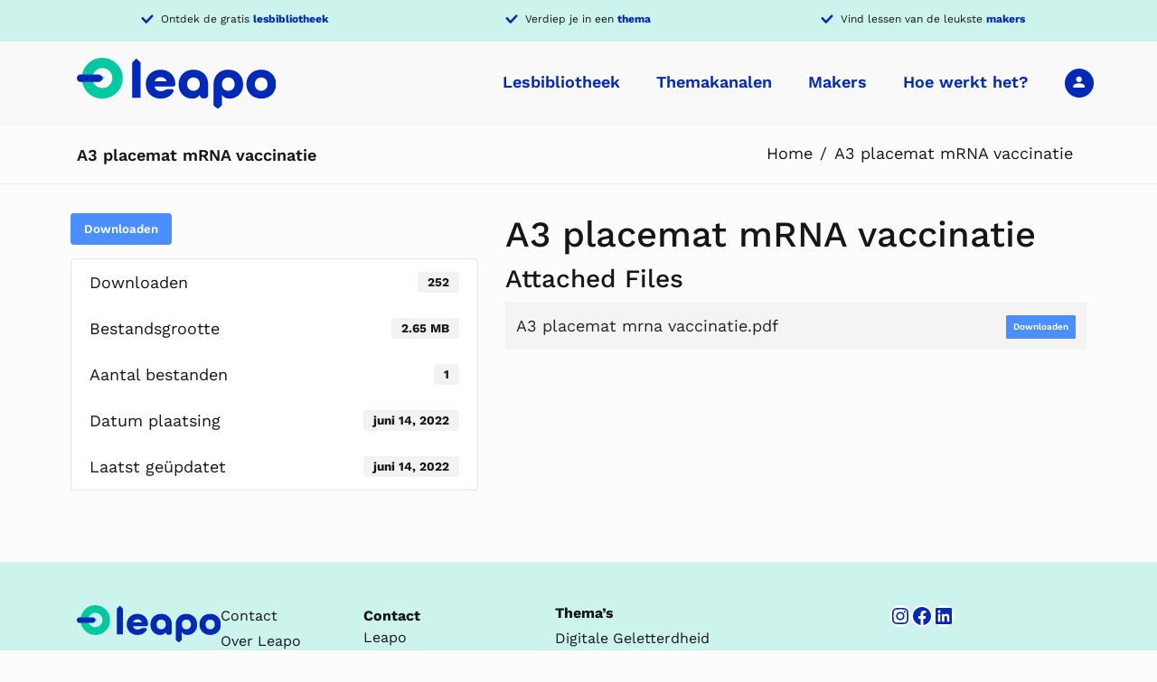

--- FILE ---
content_type: text/html; charset=UTF-8
request_url: https://leapo.nl/download/a3-placemat-mrna-vaccinatie/
body_size: 21406
content:
<!DOCTYPE html>
<html lang="nl-NL">
	<head>
		<meta charset="UTF-8">
		<meta name="viewport" content="width=device-width, initial-scale=1.0" >
        <link rel="profile" href="https://gmpg.org/xfn/11">
        <meta name="theme-color" content="#3333FF">
        <meta name="format-detection" content="telephone=no">
        <script src="https://www.lessonup.com/embed.js"></script>
		<meta name='robots' content='index, follow, max-image-preview:large, max-snippet:-1, max-video-preview:-1' />

	<!-- This site is optimized with the Yoast SEO plugin v26.7 - https://yoast.com/wordpress/plugins/seo/ -->
	<title>A3 placemat mRNA vaccinatie - Leapo</title>
	<link rel="canonical" href="https://leapo.nl/download/a3-placemat-mrna-vaccinatie/" />
	<meta property="og:locale" content="nl_NL" />
	<meta property="og:type" content="article" />
	<meta property="og:title" content="A3 placemat mRNA vaccinatie - Leapo" />
	<meta property="og:url" content="https://leapo.nl/download/a3-placemat-mrna-vaccinatie/" />
	<meta property="og:site_name" content="Leapo" />
	<meta name="twitter:card" content="summary_large_image" />
	<script type="application/ld+json" class="yoast-schema-graph">{"@context":"https://schema.org","@graph":[{"@type":"WebPage","@id":"https://leapo.nl/download/a3-placemat-mrna-vaccinatie/","url":"https://leapo.nl/download/a3-placemat-mrna-vaccinatie/","name":"A3 placemat mRNA vaccinatie - Leapo","isPartOf":{"@id":"https://leapo.nl/#website"},"datePublished":"2022-06-14T10:32:25+00:00","breadcrumb":{"@id":"https://leapo.nl/download/a3-placemat-mrna-vaccinatie/#breadcrumb"},"inLanguage":"nl-NL","potentialAction":[{"@type":"ReadAction","target":["https://leapo.nl/download/a3-placemat-mrna-vaccinatie/"]}]},{"@type":"BreadcrumbList","@id":"https://leapo.nl/download/a3-placemat-mrna-vaccinatie/#breadcrumb","itemListElement":[{"@type":"ListItem","position":1,"name":"Home","item":"https://leapo.nl/"},{"@type":"ListItem","position":2,"name":"A3 placemat mRNA vaccinatie"}]},{"@type":"WebSite","@id":"https://leapo.nl/#website","url":"https://leapo.nl/","name":"Leapo","description":"Breng bèta, wetenschap en techniek tot leven","publisher":{"@id":"https://leapo.nl/#organization"},"potentialAction":[{"@type":"SearchAction","target":{"@type":"EntryPoint","urlTemplate":"https://leapo.nl/?s={search_term_string}"},"query-input":{"@type":"PropertyValueSpecification","valueRequired":true,"valueName":"search_term_string"}}],"inLanguage":"nl-NL"},{"@type":"Organization","@id":"https://leapo.nl/#organization","name":"Leapo","url":"https://leapo.nl/","logo":{"@type":"ImageObject","inLanguage":"nl-NL","@id":"https://leapo.nl/#/schema/logo/image/","url":"https://leapo.nl/wp-content/uploads/2021/11/leapo-logo.svg","contentUrl":"https://leapo.nl/wp-content/uploads/2021/11/leapo-logo.svg","width":219,"height":56,"caption":"Leapo"},"image":{"@id":"https://leapo.nl/#/schema/logo/image/"}}]}</script>
	<!-- / Yoast SEO plugin. -->


<link rel='dns-prefetch' href='//www.googletagmanager.com' />
<link rel='dns-prefetch' href='//use.fontawesome.com' />

<link rel="alternate" title="oEmbed (JSON)" type="application/json+oembed" href="https://leapo.nl/wp-json/oembed/1.0/embed?url=https%3A%2F%2Fleapo.nl%2Fdownload%2Fa3-placemat-mrna-vaccinatie%2F" />
<link rel="alternate" title="oEmbed (XML)" type="text/xml+oembed" href="https://leapo.nl/wp-json/oembed/1.0/embed?url=https%3A%2F%2Fleapo.nl%2Fdownload%2Fa3-placemat-mrna-vaccinatie%2F&#038;format=xml" />
<style id='wp-img-auto-sizes-contain-inline-css' type='text/css'>
img:is([sizes=auto i],[sizes^="auto," i]){contain-intrinsic-size:3000px 1500px}
/*# sourceURL=wp-img-auto-sizes-contain-inline-css */
</style>
<link rel='stylesheet' id='Sowmedia_HotfixCss-css' href='https://leapo.nl/wp-content/themes/leapo/hotfix/hotfix.css?ver=1.0.0' type='text/css' media='all' />
<style id='wp-emoji-styles-inline-css' type='text/css'>

	img.wp-smiley, img.emoji {
		display: inline !important;
		border: none !important;
		box-shadow: none !important;
		height: 1em !important;
		width: 1em !important;
		margin: 0 0.07em !important;
		vertical-align: -0.1em !important;
		background: none !important;
		padding: 0 !important;
	}
/*# sourceURL=wp-emoji-styles-inline-css */
</style>
<link rel='stylesheet' id='wp-block-library-css' href='https://leapo.nl/wp-includes/css/dist/block-library/style.min.css?ver=40a8f88ae9bf90edc115675e86580dd9' type='text/css' media='all' />
<style id='wp-block-button-inline-css' type='text/css'>
.wp-block-button__link{align-content:center;box-sizing:border-box;cursor:pointer;display:inline-block;height:100%;text-align:center;word-break:break-word}.wp-block-button__link.aligncenter{text-align:center}.wp-block-button__link.alignright{text-align:right}:where(.wp-block-button__link){border-radius:9999px;box-shadow:none;padding:calc(.667em + 2px) calc(1.333em + 2px);text-decoration:none}.wp-block-button[style*=text-decoration] .wp-block-button__link{text-decoration:inherit}.wp-block-buttons>.wp-block-button.has-custom-width{max-width:none}.wp-block-buttons>.wp-block-button.has-custom-width .wp-block-button__link{width:100%}.wp-block-buttons>.wp-block-button.has-custom-font-size .wp-block-button__link{font-size:inherit}.wp-block-buttons>.wp-block-button.wp-block-button__width-25{width:calc(25% - var(--wp--style--block-gap, .5em)*.75)}.wp-block-buttons>.wp-block-button.wp-block-button__width-50{width:calc(50% - var(--wp--style--block-gap, .5em)*.5)}.wp-block-buttons>.wp-block-button.wp-block-button__width-75{width:calc(75% - var(--wp--style--block-gap, .5em)*.25)}.wp-block-buttons>.wp-block-button.wp-block-button__width-100{flex-basis:100%;width:100%}.wp-block-buttons.is-vertical>.wp-block-button.wp-block-button__width-25{width:25%}.wp-block-buttons.is-vertical>.wp-block-button.wp-block-button__width-50{width:50%}.wp-block-buttons.is-vertical>.wp-block-button.wp-block-button__width-75{width:75%}.wp-block-button.is-style-squared,.wp-block-button__link.wp-block-button.is-style-squared{border-radius:0}.wp-block-button.no-border-radius,.wp-block-button__link.no-border-radius{border-radius:0!important}:root :where(.wp-block-button .wp-block-button__link.is-style-outline),:root :where(.wp-block-button.is-style-outline>.wp-block-button__link){border:2px solid;padding:.667em 1.333em}:root :where(.wp-block-button .wp-block-button__link.is-style-outline:not(.has-text-color)),:root :where(.wp-block-button.is-style-outline>.wp-block-button__link:not(.has-text-color)){color:currentColor}:root :where(.wp-block-button .wp-block-button__link.is-style-outline:not(.has-background)),:root :where(.wp-block-button.is-style-outline>.wp-block-button__link:not(.has-background)){background-color:initial;background-image:none}
/*# sourceURL=https://leapo.nl/wp-includes/blocks/button/style.min.css */
</style>
<style id='wp-block-image-inline-css' type='text/css'>
.wp-block-image>a,.wp-block-image>figure>a{display:inline-block}.wp-block-image img{box-sizing:border-box;height:auto;max-width:100%;vertical-align:bottom}@media not (prefers-reduced-motion){.wp-block-image img.hide{visibility:hidden}.wp-block-image img.show{animation:show-content-image .4s}}.wp-block-image[style*=border-radius] img,.wp-block-image[style*=border-radius]>a{border-radius:inherit}.wp-block-image.has-custom-border img{box-sizing:border-box}.wp-block-image.aligncenter{text-align:center}.wp-block-image.alignfull>a,.wp-block-image.alignwide>a{width:100%}.wp-block-image.alignfull img,.wp-block-image.alignwide img{height:auto;width:100%}.wp-block-image .aligncenter,.wp-block-image .alignleft,.wp-block-image .alignright,.wp-block-image.aligncenter,.wp-block-image.alignleft,.wp-block-image.alignright{display:table}.wp-block-image .aligncenter>figcaption,.wp-block-image .alignleft>figcaption,.wp-block-image .alignright>figcaption,.wp-block-image.aligncenter>figcaption,.wp-block-image.alignleft>figcaption,.wp-block-image.alignright>figcaption{caption-side:bottom;display:table-caption}.wp-block-image .alignleft{float:left;margin:.5em 1em .5em 0}.wp-block-image .alignright{float:right;margin:.5em 0 .5em 1em}.wp-block-image .aligncenter{margin-left:auto;margin-right:auto}.wp-block-image :where(figcaption){margin-bottom:1em;margin-top:.5em}.wp-block-image.is-style-circle-mask img{border-radius:9999px}@supports ((-webkit-mask-image:none) or (mask-image:none)) or (-webkit-mask-image:none){.wp-block-image.is-style-circle-mask img{border-radius:0;-webkit-mask-image:url('data:image/svg+xml;utf8,<svg viewBox="0 0 100 100" xmlns="http://www.w3.org/2000/svg"><circle cx="50" cy="50" r="50"/></svg>');mask-image:url('data:image/svg+xml;utf8,<svg viewBox="0 0 100 100" xmlns="http://www.w3.org/2000/svg"><circle cx="50" cy="50" r="50"/></svg>');mask-mode:alpha;-webkit-mask-position:center;mask-position:center;-webkit-mask-repeat:no-repeat;mask-repeat:no-repeat;-webkit-mask-size:contain;mask-size:contain}}:root :where(.wp-block-image.is-style-rounded img,.wp-block-image .is-style-rounded img){border-radius:9999px}.wp-block-image figure{margin:0}.wp-lightbox-container{display:flex;flex-direction:column;position:relative}.wp-lightbox-container img{cursor:zoom-in}.wp-lightbox-container img:hover+button{opacity:1}.wp-lightbox-container button{align-items:center;backdrop-filter:blur(16px) saturate(180%);background-color:#5a5a5a40;border:none;border-radius:4px;cursor:zoom-in;display:flex;height:20px;justify-content:center;opacity:0;padding:0;position:absolute;right:16px;text-align:center;top:16px;width:20px;z-index:100}@media not (prefers-reduced-motion){.wp-lightbox-container button{transition:opacity .2s ease}}.wp-lightbox-container button:focus-visible{outline:3px auto #5a5a5a40;outline:3px auto -webkit-focus-ring-color;outline-offset:3px}.wp-lightbox-container button:hover{cursor:pointer;opacity:1}.wp-lightbox-container button:focus{opacity:1}.wp-lightbox-container button:focus,.wp-lightbox-container button:hover,.wp-lightbox-container button:not(:hover):not(:active):not(.has-background){background-color:#5a5a5a40;border:none}.wp-lightbox-overlay{box-sizing:border-box;cursor:zoom-out;height:100vh;left:0;overflow:hidden;position:fixed;top:0;visibility:hidden;width:100%;z-index:100000}.wp-lightbox-overlay .close-button{align-items:center;cursor:pointer;display:flex;justify-content:center;min-height:40px;min-width:40px;padding:0;position:absolute;right:calc(env(safe-area-inset-right) + 16px);top:calc(env(safe-area-inset-top) + 16px);z-index:5000000}.wp-lightbox-overlay .close-button:focus,.wp-lightbox-overlay .close-button:hover,.wp-lightbox-overlay .close-button:not(:hover):not(:active):not(.has-background){background:none;border:none}.wp-lightbox-overlay .lightbox-image-container{height:var(--wp--lightbox-container-height);left:50%;overflow:hidden;position:absolute;top:50%;transform:translate(-50%,-50%);transform-origin:top left;width:var(--wp--lightbox-container-width);z-index:9999999999}.wp-lightbox-overlay .wp-block-image{align-items:center;box-sizing:border-box;display:flex;height:100%;justify-content:center;margin:0;position:relative;transform-origin:0 0;width:100%;z-index:3000000}.wp-lightbox-overlay .wp-block-image img{height:var(--wp--lightbox-image-height);min-height:var(--wp--lightbox-image-height);min-width:var(--wp--lightbox-image-width);width:var(--wp--lightbox-image-width)}.wp-lightbox-overlay .wp-block-image figcaption{display:none}.wp-lightbox-overlay button{background:none;border:none}.wp-lightbox-overlay .scrim{background-color:#fff;height:100%;opacity:.9;position:absolute;width:100%;z-index:2000000}.wp-lightbox-overlay.active{visibility:visible}@media not (prefers-reduced-motion){.wp-lightbox-overlay.active{animation:turn-on-visibility .25s both}.wp-lightbox-overlay.active img{animation:turn-on-visibility .35s both}.wp-lightbox-overlay.show-closing-animation:not(.active){animation:turn-off-visibility .35s both}.wp-lightbox-overlay.show-closing-animation:not(.active) img{animation:turn-off-visibility .25s both}.wp-lightbox-overlay.zoom.active{animation:none;opacity:1;visibility:visible}.wp-lightbox-overlay.zoom.active .lightbox-image-container{animation:lightbox-zoom-in .4s}.wp-lightbox-overlay.zoom.active .lightbox-image-container img{animation:none}.wp-lightbox-overlay.zoom.active .scrim{animation:turn-on-visibility .4s forwards}.wp-lightbox-overlay.zoom.show-closing-animation:not(.active){animation:none}.wp-lightbox-overlay.zoom.show-closing-animation:not(.active) .lightbox-image-container{animation:lightbox-zoom-out .4s}.wp-lightbox-overlay.zoom.show-closing-animation:not(.active) .lightbox-image-container img{animation:none}.wp-lightbox-overlay.zoom.show-closing-animation:not(.active) .scrim{animation:turn-off-visibility .4s forwards}}@keyframes show-content-image{0%{visibility:hidden}99%{visibility:hidden}to{visibility:visible}}@keyframes turn-on-visibility{0%{opacity:0}to{opacity:1}}@keyframes turn-off-visibility{0%{opacity:1;visibility:visible}99%{opacity:0;visibility:visible}to{opacity:0;visibility:hidden}}@keyframes lightbox-zoom-in{0%{transform:translate(calc((-100vw + var(--wp--lightbox-scrollbar-width))/2 + var(--wp--lightbox-initial-left-position)),calc(-50vh + var(--wp--lightbox-initial-top-position))) scale(var(--wp--lightbox-scale))}to{transform:translate(-50%,-50%) scale(1)}}@keyframes lightbox-zoom-out{0%{transform:translate(-50%,-50%) scale(1);visibility:visible}99%{visibility:visible}to{transform:translate(calc((-100vw + var(--wp--lightbox-scrollbar-width))/2 + var(--wp--lightbox-initial-left-position)),calc(-50vh + var(--wp--lightbox-initial-top-position))) scale(var(--wp--lightbox-scale));visibility:hidden}}
/*# sourceURL=https://leapo.nl/wp-includes/blocks/image/style.min.css */
</style>
<style id='wp-block-buttons-inline-css' type='text/css'>
.wp-block-buttons{box-sizing:border-box}.wp-block-buttons.is-vertical{flex-direction:column}.wp-block-buttons.is-vertical>.wp-block-button:last-child{margin-bottom:0}.wp-block-buttons>.wp-block-button{display:inline-block;margin:0}.wp-block-buttons.is-content-justification-left{justify-content:flex-start}.wp-block-buttons.is-content-justification-left.is-vertical{align-items:flex-start}.wp-block-buttons.is-content-justification-center{justify-content:center}.wp-block-buttons.is-content-justification-center.is-vertical{align-items:center}.wp-block-buttons.is-content-justification-right{justify-content:flex-end}.wp-block-buttons.is-content-justification-right.is-vertical{align-items:flex-end}.wp-block-buttons.is-content-justification-space-between{justify-content:space-between}.wp-block-buttons.aligncenter{text-align:center}.wp-block-buttons:not(.is-content-justification-space-between,.is-content-justification-right,.is-content-justification-left,.is-content-justification-center) .wp-block-button.aligncenter{margin-left:auto;margin-right:auto;width:100%}.wp-block-buttons[style*=text-decoration] .wp-block-button,.wp-block-buttons[style*=text-decoration] .wp-block-button__link{text-decoration:inherit}.wp-block-buttons.has-custom-font-size .wp-block-button__link{font-size:inherit}.wp-block-buttons .wp-block-button__link{width:100%}.wp-block-button.aligncenter{text-align:center}
/*# sourceURL=https://leapo.nl/wp-includes/blocks/buttons/style.min.css */
</style>
<style id='wp-block-columns-inline-css' type='text/css'>
.wp-block-columns{box-sizing:border-box;display:flex;flex-wrap:wrap!important}@media (min-width:782px){.wp-block-columns{flex-wrap:nowrap!important}}.wp-block-columns{align-items:normal!important}.wp-block-columns.are-vertically-aligned-top{align-items:flex-start}.wp-block-columns.are-vertically-aligned-center{align-items:center}.wp-block-columns.are-vertically-aligned-bottom{align-items:flex-end}@media (max-width:781px){.wp-block-columns:not(.is-not-stacked-on-mobile)>.wp-block-column{flex-basis:100%!important}}@media (min-width:782px){.wp-block-columns:not(.is-not-stacked-on-mobile)>.wp-block-column{flex-basis:0;flex-grow:1}.wp-block-columns:not(.is-not-stacked-on-mobile)>.wp-block-column[style*=flex-basis]{flex-grow:0}}.wp-block-columns.is-not-stacked-on-mobile{flex-wrap:nowrap!important}.wp-block-columns.is-not-stacked-on-mobile>.wp-block-column{flex-basis:0;flex-grow:1}.wp-block-columns.is-not-stacked-on-mobile>.wp-block-column[style*=flex-basis]{flex-grow:0}:where(.wp-block-columns){margin-bottom:1.75em}:where(.wp-block-columns.has-background){padding:1.25em 2.375em}.wp-block-column{flex-grow:1;min-width:0;overflow-wrap:break-word;word-break:break-word}.wp-block-column.is-vertically-aligned-top{align-self:flex-start}.wp-block-column.is-vertically-aligned-center{align-self:center}.wp-block-column.is-vertically-aligned-bottom{align-self:flex-end}.wp-block-column.is-vertically-aligned-stretch{align-self:stretch}.wp-block-column.is-vertically-aligned-bottom,.wp-block-column.is-vertically-aligned-center,.wp-block-column.is-vertically-aligned-top{width:100%}
/*# sourceURL=https://leapo.nl/wp-includes/blocks/columns/style.min.css */
</style>
<style id='wp-block-paragraph-inline-css' type='text/css'>
.is-small-text{font-size:.875em}.is-regular-text{font-size:1em}.is-large-text{font-size:2.25em}.is-larger-text{font-size:3em}.has-drop-cap:not(:focus):first-letter{float:left;font-size:8.4em;font-style:normal;font-weight:100;line-height:.68;margin:.05em .1em 0 0;text-transform:uppercase}body.rtl .has-drop-cap:not(:focus):first-letter{float:none;margin-left:.1em}p.has-drop-cap.has-background{overflow:hidden}:root :where(p.has-background){padding:1.25em 2.375em}:where(p.has-text-color:not(.has-link-color)) a{color:inherit}p.has-text-align-left[style*="writing-mode:vertical-lr"],p.has-text-align-right[style*="writing-mode:vertical-rl"]{rotate:180deg}
/*# sourceURL=https://leapo.nl/wp-includes/blocks/paragraph/style.min.css */
</style>
<style id='wp-block-social-links-inline-css' type='text/css'>
.wp-block-social-links{background:none;box-sizing:border-box;margin-left:0;padding-left:0;padding-right:0;text-indent:0}.wp-block-social-links .wp-social-link a,.wp-block-social-links .wp-social-link a:hover{border-bottom:0;box-shadow:none;text-decoration:none}.wp-block-social-links .wp-social-link svg{height:1em;width:1em}.wp-block-social-links .wp-social-link span:not(.screen-reader-text){font-size:.65em;margin-left:.5em;margin-right:.5em}.wp-block-social-links.has-small-icon-size{font-size:16px}.wp-block-social-links,.wp-block-social-links.has-normal-icon-size{font-size:24px}.wp-block-social-links.has-large-icon-size{font-size:36px}.wp-block-social-links.has-huge-icon-size{font-size:48px}.wp-block-social-links.aligncenter{display:flex;justify-content:center}.wp-block-social-links.alignright{justify-content:flex-end}.wp-block-social-link{border-radius:9999px;display:block}@media not (prefers-reduced-motion){.wp-block-social-link{transition:transform .1s ease}}.wp-block-social-link{height:auto}.wp-block-social-link a{align-items:center;display:flex;line-height:0}.wp-block-social-link:hover{transform:scale(1.1)}.wp-block-social-links .wp-block-social-link.wp-social-link{display:inline-block;margin:0;padding:0}.wp-block-social-links .wp-block-social-link.wp-social-link .wp-block-social-link-anchor,.wp-block-social-links .wp-block-social-link.wp-social-link .wp-block-social-link-anchor svg,.wp-block-social-links .wp-block-social-link.wp-social-link .wp-block-social-link-anchor:active,.wp-block-social-links .wp-block-social-link.wp-social-link .wp-block-social-link-anchor:hover,.wp-block-social-links .wp-block-social-link.wp-social-link .wp-block-social-link-anchor:visited{color:currentColor;fill:currentColor}:where(.wp-block-social-links:not(.is-style-logos-only)) .wp-social-link{background-color:#f0f0f0;color:#444}:where(.wp-block-social-links:not(.is-style-logos-only)) .wp-social-link-amazon{background-color:#f90;color:#fff}:where(.wp-block-social-links:not(.is-style-logos-only)) .wp-social-link-bandcamp{background-color:#1ea0c3;color:#fff}:where(.wp-block-social-links:not(.is-style-logos-only)) .wp-social-link-behance{background-color:#0757fe;color:#fff}:where(.wp-block-social-links:not(.is-style-logos-only)) .wp-social-link-bluesky{background-color:#0a7aff;color:#fff}:where(.wp-block-social-links:not(.is-style-logos-only)) .wp-social-link-codepen{background-color:#1e1f26;color:#fff}:where(.wp-block-social-links:not(.is-style-logos-only)) .wp-social-link-deviantart{background-color:#02e49b;color:#fff}:where(.wp-block-social-links:not(.is-style-logos-only)) .wp-social-link-discord{background-color:#5865f2;color:#fff}:where(.wp-block-social-links:not(.is-style-logos-only)) .wp-social-link-dribbble{background-color:#e94c89;color:#fff}:where(.wp-block-social-links:not(.is-style-logos-only)) .wp-social-link-dropbox{background-color:#4280ff;color:#fff}:where(.wp-block-social-links:not(.is-style-logos-only)) .wp-social-link-etsy{background-color:#f45800;color:#fff}:where(.wp-block-social-links:not(.is-style-logos-only)) .wp-social-link-facebook{background-color:#0866ff;color:#fff}:where(.wp-block-social-links:not(.is-style-logos-only)) .wp-social-link-fivehundredpx{background-color:#000;color:#fff}:where(.wp-block-social-links:not(.is-style-logos-only)) .wp-social-link-flickr{background-color:#0461dd;color:#fff}:where(.wp-block-social-links:not(.is-style-logos-only)) .wp-social-link-foursquare{background-color:#e65678;color:#fff}:where(.wp-block-social-links:not(.is-style-logos-only)) .wp-social-link-github{background-color:#24292d;color:#fff}:where(.wp-block-social-links:not(.is-style-logos-only)) .wp-social-link-goodreads{background-color:#eceadd;color:#382110}:where(.wp-block-social-links:not(.is-style-logos-only)) .wp-social-link-google{background-color:#ea4434;color:#fff}:where(.wp-block-social-links:not(.is-style-logos-only)) .wp-social-link-gravatar{background-color:#1d4fc4;color:#fff}:where(.wp-block-social-links:not(.is-style-logos-only)) .wp-social-link-instagram{background-color:#f00075;color:#fff}:where(.wp-block-social-links:not(.is-style-logos-only)) .wp-social-link-lastfm{background-color:#e21b24;color:#fff}:where(.wp-block-social-links:not(.is-style-logos-only)) .wp-social-link-linkedin{background-color:#0d66c2;color:#fff}:where(.wp-block-social-links:not(.is-style-logos-only)) .wp-social-link-mastodon{background-color:#3288d4;color:#fff}:where(.wp-block-social-links:not(.is-style-logos-only)) .wp-social-link-medium{background-color:#000;color:#fff}:where(.wp-block-social-links:not(.is-style-logos-only)) .wp-social-link-meetup{background-color:#f6405f;color:#fff}:where(.wp-block-social-links:not(.is-style-logos-only)) .wp-social-link-patreon{background-color:#000;color:#fff}:where(.wp-block-social-links:not(.is-style-logos-only)) .wp-social-link-pinterest{background-color:#e60122;color:#fff}:where(.wp-block-social-links:not(.is-style-logos-only)) .wp-social-link-pocket{background-color:#ef4155;color:#fff}:where(.wp-block-social-links:not(.is-style-logos-only)) .wp-social-link-reddit{background-color:#ff4500;color:#fff}:where(.wp-block-social-links:not(.is-style-logos-only)) .wp-social-link-skype{background-color:#0478d7;color:#fff}:where(.wp-block-social-links:not(.is-style-logos-only)) .wp-social-link-snapchat{background-color:#fefc00;color:#fff;stroke:#000}:where(.wp-block-social-links:not(.is-style-logos-only)) .wp-social-link-soundcloud{background-color:#ff5600;color:#fff}:where(.wp-block-social-links:not(.is-style-logos-only)) .wp-social-link-spotify{background-color:#1bd760;color:#fff}:where(.wp-block-social-links:not(.is-style-logos-only)) .wp-social-link-telegram{background-color:#2aabee;color:#fff}:where(.wp-block-social-links:not(.is-style-logos-only)) .wp-social-link-threads{background-color:#000;color:#fff}:where(.wp-block-social-links:not(.is-style-logos-only)) .wp-social-link-tiktok{background-color:#000;color:#fff}:where(.wp-block-social-links:not(.is-style-logos-only)) .wp-social-link-tumblr{background-color:#011835;color:#fff}:where(.wp-block-social-links:not(.is-style-logos-only)) .wp-social-link-twitch{background-color:#6440a4;color:#fff}:where(.wp-block-social-links:not(.is-style-logos-only)) .wp-social-link-twitter{background-color:#1da1f2;color:#fff}:where(.wp-block-social-links:not(.is-style-logos-only)) .wp-social-link-vimeo{background-color:#1eb7ea;color:#fff}:where(.wp-block-social-links:not(.is-style-logos-only)) .wp-social-link-vk{background-color:#4680c2;color:#fff}:where(.wp-block-social-links:not(.is-style-logos-only)) .wp-social-link-wordpress{background-color:#3499cd;color:#fff}:where(.wp-block-social-links:not(.is-style-logos-only)) .wp-social-link-whatsapp{background-color:#25d366;color:#fff}:where(.wp-block-social-links:not(.is-style-logos-only)) .wp-social-link-x{background-color:#000;color:#fff}:where(.wp-block-social-links:not(.is-style-logos-only)) .wp-social-link-yelp{background-color:#d32422;color:#fff}:where(.wp-block-social-links:not(.is-style-logos-only)) .wp-social-link-youtube{background-color:red;color:#fff}:where(.wp-block-social-links.is-style-logos-only) .wp-social-link{background:none}:where(.wp-block-social-links.is-style-logos-only) .wp-social-link svg{height:1.25em;width:1.25em}:where(.wp-block-social-links.is-style-logos-only) .wp-social-link-amazon{color:#f90}:where(.wp-block-social-links.is-style-logos-only) .wp-social-link-bandcamp{color:#1ea0c3}:where(.wp-block-social-links.is-style-logos-only) .wp-social-link-behance{color:#0757fe}:where(.wp-block-social-links.is-style-logos-only) .wp-social-link-bluesky{color:#0a7aff}:where(.wp-block-social-links.is-style-logos-only) .wp-social-link-codepen{color:#1e1f26}:where(.wp-block-social-links.is-style-logos-only) .wp-social-link-deviantart{color:#02e49b}:where(.wp-block-social-links.is-style-logos-only) .wp-social-link-discord{color:#5865f2}:where(.wp-block-social-links.is-style-logos-only) .wp-social-link-dribbble{color:#e94c89}:where(.wp-block-social-links.is-style-logos-only) .wp-social-link-dropbox{color:#4280ff}:where(.wp-block-social-links.is-style-logos-only) .wp-social-link-etsy{color:#f45800}:where(.wp-block-social-links.is-style-logos-only) .wp-social-link-facebook{color:#0866ff}:where(.wp-block-social-links.is-style-logos-only) .wp-social-link-fivehundredpx{color:#000}:where(.wp-block-social-links.is-style-logos-only) .wp-social-link-flickr{color:#0461dd}:where(.wp-block-social-links.is-style-logos-only) .wp-social-link-foursquare{color:#e65678}:where(.wp-block-social-links.is-style-logos-only) .wp-social-link-github{color:#24292d}:where(.wp-block-social-links.is-style-logos-only) .wp-social-link-goodreads{color:#382110}:where(.wp-block-social-links.is-style-logos-only) .wp-social-link-google{color:#ea4434}:where(.wp-block-social-links.is-style-logos-only) .wp-social-link-gravatar{color:#1d4fc4}:where(.wp-block-social-links.is-style-logos-only) .wp-social-link-instagram{color:#f00075}:where(.wp-block-social-links.is-style-logos-only) .wp-social-link-lastfm{color:#e21b24}:where(.wp-block-social-links.is-style-logos-only) .wp-social-link-linkedin{color:#0d66c2}:where(.wp-block-social-links.is-style-logos-only) .wp-social-link-mastodon{color:#3288d4}:where(.wp-block-social-links.is-style-logos-only) .wp-social-link-medium{color:#000}:where(.wp-block-social-links.is-style-logos-only) .wp-social-link-meetup{color:#f6405f}:where(.wp-block-social-links.is-style-logos-only) .wp-social-link-patreon{color:#000}:where(.wp-block-social-links.is-style-logos-only) .wp-social-link-pinterest{color:#e60122}:where(.wp-block-social-links.is-style-logos-only) .wp-social-link-pocket{color:#ef4155}:where(.wp-block-social-links.is-style-logos-only) .wp-social-link-reddit{color:#ff4500}:where(.wp-block-social-links.is-style-logos-only) .wp-social-link-skype{color:#0478d7}:where(.wp-block-social-links.is-style-logos-only) .wp-social-link-snapchat{color:#fff;stroke:#000}:where(.wp-block-social-links.is-style-logos-only) .wp-social-link-soundcloud{color:#ff5600}:where(.wp-block-social-links.is-style-logos-only) .wp-social-link-spotify{color:#1bd760}:where(.wp-block-social-links.is-style-logos-only) .wp-social-link-telegram{color:#2aabee}:where(.wp-block-social-links.is-style-logos-only) .wp-social-link-threads{color:#000}:where(.wp-block-social-links.is-style-logos-only) .wp-social-link-tiktok{color:#000}:where(.wp-block-social-links.is-style-logos-only) .wp-social-link-tumblr{color:#011835}:where(.wp-block-social-links.is-style-logos-only) .wp-social-link-twitch{color:#6440a4}:where(.wp-block-social-links.is-style-logos-only) .wp-social-link-twitter{color:#1da1f2}:where(.wp-block-social-links.is-style-logos-only) .wp-social-link-vimeo{color:#1eb7ea}:where(.wp-block-social-links.is-style-logos-only) .wp-social-link-vk{color:#4680c2}:where(.wp-block-social-links.is-style-logos-only) .wp-social-link-whatsapp{color:#25d366}:where(.wp-block-social-links.is-style-logos-only) .wp-social-link-wordpress{color:#3499cd}:where(.wp-block-social-links.is-style-logos-only) .wp-social-link-x{color:#000}:where(.wp-block-social-links.is-style-logos-only) .wp-social-link-yelp{color:#d32422}:where(.wp-block-social-links.is-style-logos-only) .wp-social-link-youtube{color:red}.wp-block-social-links.is-style-pill-shape .wp-social-link{width:auto}:root :where(.wp-block-social-links .wp-social-link a){padding:.25em}:root :where(.wp-block-social-links.is-style-logos-only .wp-social-link a){padding:0}:root :where(.wp-block-social-links.is-style-pill-shape .wp-social-link a){padding-left:.6666666667em;padding-right:.6666666667em}.wp-block-social-links:not(.has-icon-color):not(.has-icon-background-color) .wp-social-link-snapchat .wp-block-social-link-label{color:#000}
/*# sourceURL=https://leapo.nl/wp-includes/blocks/social-links/style.min.css */
</style>
<style id='global-styles-inline-css' type='text/css'>
:root{--wp--preset--aspect-ratio--square: 1;--wp--preset--aspect-ratio--4-3: 4/3;--wp--preset--aspect-ratio--3-4: 3/4;--wp--preset--aspect-ratio--3-2: 3/2;--wp--preset--aspect-ratio--2-3: 2/3;--wp--preset--aspect-ratio--16-9: 16/9;--wp--preset--aspect-ratio--9-16: 9/16;--wp--preset--color--black: #000000;--wp--preset--color--cyan-bluish-gray: #abb8c3;--wp--preset--color--white: #ffffff;--wp--preset--color--pale-pink: #f78da7;--wp--preset--color--vivid-red: #cf2e2e;--wp--preset--color--luminous-vivid-orange: #ff6900;--wp--preset--color--luminous-vivid-amber: #fcb900;--wp--preset--color--light-green-cyan: #7bdcb5;--wp--preset--color--vivid-green-cyan: #00d084;--wp--preset--color--pale-cyan-blue: #8ed1fc;--wp--preset--color--vivid-cyan-blue: #0693e3;--wp--preset--color--vivid-purple: #9b51e0;--wp--preset--color--primary: #00C8A0;--wp--preset--color--secondary: #CCF4EC;--wp--preset--color--highlight: #0028B9;--wp--preset--color--purple: #99a9e3;--wp--preset--color--orange: #FF7348;--wp--preset--color--yellow: #FFB100;--wp--preset--color--gray-900: #161617;--wp--preset--color--gray-700: #494949;--wp--preset--color--gray-500: #707070;--wp--preset--color--gray-300: #EAEAEA;--wp--preset--color--gray-100: #F9F9F9;--wp--preset--gradient--vivid-cyan-blue-to-vivid-purple: linear-gradient(135deg,rgb(6,147,227) 0%,rgb(155,81,224) 100%);--wp--preset--gradient--light-green-cyan-to-vivid-green-cyan: linear-gradient(135deg,rgb(122,220,180) 0%,rgb(0,208,130) 100%);--wp--preset--gradient--luminous-vivid-amber-to-luminous-vivid-orange: linear-gradient(135deg,rgb(252,185,0) 0%,rgb(255,105,0) 100%);--wp--preset--gradient--luminous-vivid-orange-to-vivid-red: linear-gradient(135deg,rgb(255,105,0) 0%,rgb(207,46,46) 100%);--wp--preset--gradient--very-light-gray-to-cyan-bluish-gray: linear-gradient(135deg,rgb(238,238,238) 0%,rgb(169,184,195) 100%);--wp--preset--gradient--cool-to-warm-spectrum: linear-gradient(135deg,rgb(74,234,220) 0%,rgb(151,120,209) 20%,rgb(207,42,186) 40%,rgb(238,44,130) 60%,rgb(251,105,98) 80%,rgb(254,248,76) 100%);--wp--preset--gradient--blush-light-purple: linear-gradient(135deg,rgb(255,206,236) 0%,rgb(152,150,240) 100%);--wp--preset--gradient--blush-bordeaux: linear-gradient(135deg,rgb(254,205,165) 0%,rgb(254,45,45) 50%,rgb(107,0,62) 100%);--wp--preset--gradient--luminous-dusk: linear-gradient(135deg,rgb(255,203,112) 0%,rgb(199,81,192) 50%,rgb(65,88,208) 100%);--wp--preset--gradient--pale-ocean: linear-gradient(135deg,rgb(255,245,203) 0%,rgb(182,227,212) 50%,rgb(51,167,181) 100%);--wp--preset--gradient--electric-grass: linear-gradient(135deg,rgb(202,248,128) 0%,rgb(113,206,126) 100%);--wp--preset--gradient--midnight: linear-gradient(135deg,rgb(2,3,129) 0%,rgb(40,116,252) 100%);--wp--preset--font-size--small: 0.75rem;--wp--preset--font-size--medium: 1rem;--wp--preset--font-size--large: 1.5rem;--wp--preset--font-size--x-large: 42px;--wp--preset--font-size--normal: 1.125rem;--wp--preset--font-size--heading-1: 4rem;--wp--preset--font-size--heading-2: 3rem;--wp--preset--font-size--heading-3: 2.25rem;--wp--preset--font-size--heading-4: 1.875rem;--wp--preset--font-size--heading-5: 1.625rem;--wp--preset--font-size--heading-6: 1.125rem;--wp--preset--spacing--20: 0.44rem;--wp--preset--spacing--30: 0.67rem;--wp--preset--spacing--40: 1rem;--wp--preset--spacing--50: 1.5rem;--wp--preset--spacing--60: 2.25rem;--wp--preset--spacing--70: 3.38rem;--wp--preset--spacing--80: 5.06rem;--wp--preset--shadow--natural: 6px 6px 9px rgba(0, 0, 0, 0.2);--wp--preset--shadow--deep: 12px 12px 50px rgba(0, 0, 0, 0.4);--wp--preset--shadow--sharp: 6px 6px 0px rgba(0, 0, 0, 0.2);--wp--preset--shadow--outlined: 6px 6px 0px -3px rgb(255, 255, 255), 6px 6px rgb(0, 0, 0);--wp--preset--shadow--crisp: 6px 6px 0px rgb(0, 0, 0);}:root { --wp--style--global--content-size: 1140px;--wp--style--global--wide-size: 1140px; }:where(body) { margin: 0; }.wp-site-blocks > .alignleft { float: left; margin-right: 2em; }.wp-site-blocks > .alignright { float: right; margin-left: 2em; }.wp-site-blocks > .aligncenter { justify-content: center; margin-left: auto; margin-right: auto; }:where(.is-layout-flex){gap: 0.5em;}:where(.is-layout-grid){gap: 0.5em;}.is-layout-flow > .alignleft{float: left;margin-inline-start: 0;margin-inline-end: 2em;}.is-layout-flow > .alignright{float: right;margin-inline-start: 2em;margin-inline-end: 0;}.is-layout-flow > .aligncenter{margin-left: auto !important;margin-right: auto !important;}.is-layout-constrained > .alignleft{float: left;margin-inline-start: 0;margin-inline-end: 2em;}.is-layout-constrained > .alignright{float: right;margin-inline-start: 2em;margin-inline-end: 0;}.is-layout-constrained > .aligncenter{margin-left: auto !important;margin-right: auto !important;}.is-layout-constrained > :where(:not(.alignleft):not(.alignright):not(.alignfull)){max-width: var(--wp--style--global--content-size);margin-left: auto !important;margin-right: auto !important;}.is-layout-constrained > .alignwide{max-width: var(--wp--style--global--wide-size);}body .is-layout-flex{display: flex;}.is-layout-flex{flex-wrap: wrap;align-items: center;}.is-layout-flex > :is(*, div){margin: 0;}body .is-layout-grid{display: grid;}.is-layout-grid > :is(*, div){margin: 0;}body{padding-top: 0px;padding-right: 0px;padding-bottom: 0px;padding-left: 0px;}a:where(:not(.wp-element-button)){text-decoration: underline;}:root :where(.wp-element-button, .wp-block-button__link){background-color: #32373c;border-width: 0;color: #fff;font-family: inherit;font-size: inherit;font-style: inherit;font-weight: inherit;letter-spacing: inherit;line-height: inherit;padding-top: calc(0.667em + 2px);padding-right: calc(1.333em + 2px);padding-bottom: calc(0.667em + 2px);padding-left: calc(1.333em + 2px);text-decoration: none;text-transform: inherit;}.has-black-color{color: var(--wp--preset--color--black) !important;}.has-cyan-bluish-gray-color{color: var(--wp--preset--color--cyan-bluish-gray) !important;}.has-white-color{color: var(--wp--preset--color--white) !important;}.has-pale-pink-color{color: var(--wp--preset--color--pale-pink) !important;}.has-vivid-red-color{color: var(--wp--preset--color--vivid-red) !important;}.has-luminous-vivid-orange-color{color: var(--wp--preset--color--luminous-vivid-orange) !important;}.has-luminous-vivid-amber-color{color: var(--wp--preset--color--luminous-vivid-amber) !important;}.has-light-green-cyan-color{color: var(--wp--preset--color--light-green-cyan) !important;}.has-vivid-green-cyan-color{color: var(--wp--preset--color--vivid-green-cyan) !important;}.has-pale-cyan-blue-color{color: var(--wp--preset--color--pale-cyan-blue) !important;}.has-vivid-cyan-blue-color{color: var(--wp--preset--color--vivid-cyan-blue) !important;}.has-vivid-purple-color{color: var(--wp--preset--color--vivid-purple) !important;}.has-primary-color{color: var(--wp--preset--color--primary) !important;}.has-secondary-color{color: var(--wp--preset--color--secondary) !important;}.has-highlight-color{color: var(--wp--preset--color--highlight) !important;}.has-purple-color{color: var(--wp--preset--color--purple) !important;}.has-orange-color{color: var(--wp--preset--color--orange) !important;}.has-yellow-color{color: var(--wp--preset--color--yellow) !important;}.has-gray-900-color{color: var(--wp--preset--color--gray-900) !important;}.has-gray-700-color{color: var(--wp--preset--color--gray-700) !important;}.has-gray-500-color{color: var(--wp--preset--color--gray-500) !important;}.has-gray-300-color{color: var(--wp--preset--color--gray-300) !important;}.has-gray-100-color{color: var(--wp--preset--color--gray-100) !important;}.has-black-background-color{background-color: var(--wp--preset--color--black) !important;}.has-cyan-bluish-gray-background-color{background-color: var(--wp--preset--color--cyan-bluish-gray) !important;}.has-white-background-color{background-color: var(--wp--preset--color--white) !important;}.has-pale-pink-background-color{background-color: var(--wp--preset--color--pale-pink) !important;}.has-vivid-red-background-color{background-color: var(--wp--preset--color--vivid-red) !important;}.has-luminous-vivid-orange-background-color{background-color: var(--wp--preset--color--luminous-vivid-orange) !important;}.has-luminous-vivid-amber-background-color{background-color: var(--wp--preset--color--luminous-vivid-amber) !important;}.has-light-green-cyan-background-color{background-color: var(--wp--preset--color--light-green-cyan) !important;}.has-vivid-green-cyan-background-color{background-color: var(--wp--preset--color--vivid-green-cyan) !important;}.has-pale-cyan-blue-background-color{background-color: var(--wp--preset--color--pale-cyan-blue) !important;}.has-vivid-cyan-blue-background-color{background-color: var(--wp--preset--color--vivid-cyan-blue) !important;}.has-vivid-purple-background-color{background-color: var(--wp--preset--color--vivid-purple) !important;}.has-primary-background-color{background-color: var(--wp--preset--color--primary) !important;}.has-secondary-background-color{background-color: var(--wp--preset--color--secondary) !important;}.has-highlight-background-color{background-color: var(--wp--preset--color--highlight) !important;}.has-purple-background-color{background-color: var(--wp--preset--color--purple) !important;}.has-orange-background-color{background-color: var(--wp--preset--color--orange) !important;}.has-yellow-background-color{background-color: var(--wp--preset--color--yellow) !important;}.has-gray-900-background-color{background-color: var(--wp--preset--color--gray-900) !important;}.has-gray-700-background-color{background-color: var(--wp--preset--color--gray-700) !important;}.has-gray-500-background-color{background-color: var(--wp--preset--color--gray-500) !important;}.has-gray-300-background-color{background-color: var(--wp--preset--color--gray-300) !important;}.has-gray-100-background-color{background-color: var(--wp--preset--color--gray-100) !important;}.has-black-border-color{border-color: var(--wp--preset--color--black) !important;}.has-cyan-bluish-gray-border-color{border-color: var(--wp--preset--color--cyan-bluish-gray) !important;}.has-white-border-color{border-color: var(--wp--preset--color--white) !important;}.has-pale-pink-border-color{border-color: var(--wp--preset--color--pale-pink) !important;}.has-vivid-red-border-color{border-color: var(--wp--preset--color--vivid-red) !important;}.has-luminous-vivid-orange-border-color{border-color: var(--wp--preset--color--luminous-vivid-orange) !important;}.has-luminous-vivid-amber-border-color{border-color: var(--wp--preset--color--luminous-vivid-amber) !important;}.has-light-green-cyan-border-color{border-color: var(--wp--preset--color--light-green-cyan) !important;}.has-vivid-green-cyan-border-color{border-color: var(--wp--preset--color--vivid-green-cyan) !important;}.has-pale-cyan-blue-border-color{border-color: var(--wp--preset--color--pale-cyan-blue) !important;}.has-vivid-cyan-blue-border-color{border-color: var(--wp--preset--color--vivid-cyan-blue) !important;}.has-vivid-purple-border-color{border-color: var(--wp--preset--color--vivid-purple) !important;}.has-primary-border-color{border-color: var(--wp--preset--color--primary) !important;}.has-secondary-border-color{border-color: var(--wp--preset--color--secondary) !important;}.has-highlight-border-color{border-color: var(--wp--preset--color--highlight) !important;}.has-purple-border-color{border-color: var(--wp--preset--color--purple) !important;}.has-orange-border-color{border-color: var(--wp--preset--color--orange) !important;}.has-yellow-border-color{border-color: var(--wp--preset--color--yellow) !important;}.has-gray-900-border-color{border-color: var(--wp--preset--color--gray-900) !important;}.has-gray-700-border-color{border-color: var(--wp--preset--color--gray-700) !important;}.has-gray-500-border-color{border-color: var(--wp--preset--color--gray-500) !important;}.has-gray-300-border-color{border-color: var(--wp--preset--color--gray-300) !important;}.has-gray-100-border-color{border-color: var(--wp--preset--color--gray-100) !important;}.has-vivid-cyan-blue-to-vivid-purple-gradient-background{background: var(--wp--preset--gradient--vivid-cyan-blue-to-vivid-purple) !important;}.has-light-green-cyan-to-vivid-green-cyan-gradient-background{background: var(--wp--preset--gradient--light-green-cyan-to-vivid-green-cyan) !important;}.has-luminous-vivid-amber-to-luminous-vivid-orange-gradient-background{background: var(--wp--preset--gradient--luminous-vivid-amber-to-luminous-vivid-orange) !important;}.has-luminous-vivid-orange-to-vivid-red-gradient-background{background: var(--wp--preset--gradient--luminous-vivid-orange-to-vivid-red) !important;}.has-very-light-gray-to-cyan-bluish-gray-gradient-background{background: var(--wp--preset--gradient--very-light-gray-to-cyan-bluish-gray) !important;}.has-cool-to-warm-spectrum-gradient-background{background: var(--wp--preset--gradient--cool-to-warm-spectrum) !important;}.has-blush-light-purple-gradient-background{background: var(--wp--preset--gradient--blush-light-purple) !important;}.has-blush-bordeaux-gradient-background{background: var(--wp--preset--gradient--blush-bordeaux) !important;}.has-luminous-dusk-gradient-background{background: var(--wp--preset--gradient--luminous-dusk) !important;}.has-pale-ocean-gradient-background{background: var(--wp--preset--gradient--pale-ocean) !important;}.has-electric-grass-gradient-background{background: var(--wp--preset--gradient--electric-grass) !important;}.has-midnight-gradient-background{background: var(--wp--preset--gradient--midnight) !important;}.has-small-font-size{font-size: var(--wp--preset--font-size--small) !important;}.has-medium-font-size{font-size: var(--wp--preset--font-size--medium) !important;}.has-large-font-size{font-size: var(--wp--preset--font-size--large) !important;}.has-x-large-font-size{font-size: var(--wp--preset--font-size--x-large) !important;}.has-normal-font-size{font-size: var(--wp--preset--font-size--normal) !important;}.has-heading-1-font-size{font-size: var(--wp--preset--font-size--heading-1) !important;}.has-heading-2-font-size{font-size: var(--wp--preset--font-size--heading-2) !important;}.has-heading-3-font-size{font-size: var(--wp--preset--font-size--heading-3) !important;}.has-heading-4-font-size{font-size: var(--wp--preset--font-size--heading-4) !important;}.has-heading-5-font-size{font-size: var(--wp--preset--font-size--heading-5) !important;}.has-heading-6-font-size{font-size: var(--wp--preset--font-size--heading-6) !important;}
:where(.wp-block-columns.is-layout-flex){gap: 2em;}:where(.wp-block-columns.is-layout-grid){gap: 2em;}
/*# sourceURL=global-styles-inline-css */
</style>
<style id='core-block-supports-inline-css' type='text/css'>
.wp-container-core-buttons-is-layout-ae2fe186{justify-content:flex-end;}.wp-elements-9288eb8cf641729d617de87982f3a5f0 a:where(:not(.wp-element-button)){color:var(--wp--preset--color--highlight);}.wp-container-core-columns-is-layout-9d6595d7{flex-wrap:nowrap;}
/*# sourceURL=core-block-supports-inline-css */
</style>

<link rel='stylesheet' id='subscription-discounts-front-css-css' href='https://leapo.nl/wp-content/plugins/discounts-for-woocommerce-subscriptions/assets/frontend/main.css?ver=4.1.0' type='text/css' media='all' />
<link rel='stylesheet' id='wpdm-font-awesome-css' href='https://use.fontawesome.com/releases/v6.7.2/css/all.css?ver=40a8f88ae9bf90edc115675e86580dd9' type='text/css' media='all' />
<link rel='stylesheet' id='wpdm-front-css' href='https://leapo.nl/wp-content/plugins/download-manager/assets/css/front.min.css?ver=40a8f88ae9bf90edc115675e86580dd9' type='text/css' media='all' />
<link rel='stylesheet' id='woocommerce-layout-css' href='https://leapo.nl/wp-content/plugins/woocommerce/assets/css/woocommerce-layout.css?ver=10.4.3' type='text/css' media='all' />
<link rel='stylesheet' id='woocommerce-smallscreen-css' href='https://leapo.nl/wp-content/plugins/woocommerce/assets/css/woocommerce-smallscreen.css?ver=10.4.3' type='text/css' media='only screen and (max-width: 768px)' />
<link rel='stylesheet' id='woocommerce-general-css' href='https://leapo.nl/wp-content/plugins/woocommerce/assets/css/woocommerce.css?ver=10.4.3' type='text/css' media='all' />
<style id='woocommerce-inline-inline-css' type='text/css'>
.woocommerce form .form-row .required { visibility: visible; }
/*# sourceURL=woocommerce-inline-inline-css */
</style>
<link rel='stylesheet' id='wc-memberships-frontend-css' href='https://leapo.nl/wp-content/plugins/woocommerce-memberships/assets/css/frontend/wc-memberships-frontend.min.css?ver=1.27.5' type='text/css' media='all' />
<link rel='stylesheet' id='leapo-app-css' href='https://leapo.nl/wp-content/themes/leapo/dist/css/app.css?id=c0cfb6b69fa280f8daf6d5037281ead5&#038;ver=1.0.0' type='text/css' media='all' />
<link rel='stylesheet' id='mollie-applepaydirect-css' href='https://leapo.nl/wp-content/plugins/mollie-payments-for-woocommerce/public/css/mollie-applepaydirect.min.css?ver=1766027559' type='text/css' media='screen' />
<script type="text/javascript" src="https://leapo.nl/wp-includes/js/jquery/jquery.min.js?ver=3.7.1" id="jquery-core-js"></script>
<script type="text/javascript" src="https://leapo.nl/wp-includes/js/jquery/jquery-migrate.min.js?ver=3.4.1" id="jquery-migrate-js"></script>
<script type="text/javascript" src="https://leapo.nl/wp-includes/js/jquery/ui/core.min.js?ver=1.13.3" id="jquery-ui-core-js"></script>
<script type="text/javascript" src="https://leapo.nl/wp-includes/js/jquery/ui/mouse.min.js?ver=1.13.3" id="jquery-ui-mouse-js"></script>
<script type="text/javascript" src="https://leapo.nl/wp-includes/js/jquery/ui/sortable.min.js?ver=1.13.3" id="jquery-ui-sortable-js"></script>
<script type="text/javascript" src="https://leapo.nl/wp-includes/js/jquery/ui/resizable.min.js?ver=1.13.3" id="jquery-ui-resizable-js"></script>
<script type="text/javascript" src="https://leapo.nl/wp-content/plugins/advanced-custom-fields-pro/assets/build/js/acf.min.js?ver=6.7.0.2" id="acf-js"></script>
<script type="text/javascript" src="https://leapo.nl/wp-includes/js/dist/dom-ready.min.js?ver=f77871ff7694fffea381" id="wp-dom-ready-js"></script>
<script type="text/javascript" src="https://leapo.nl/wp-includes/js/dist/hooks.min.js?ver=dd5603f07f9220ed27f1" id="wp-hooks-js"></script>
<script type="text/javascript" src="https://leapo.nl/wp-includes/js/dist/i18n.min.js?ver=c26c3dc7bed366793375" id="wp-i18n-js"></script>
<script type="text/javascript" id="wp-i18n-js-after">
/* <![CDATA[ */
wp.i18n.setLocaleData( { 'text direction\u0004ltr': [ 'ltr' ] } );
wp.i18n.setLocaleData( { 'text direction\u0004ltr': [ 'ltr' ] } );
//# sourceURL=wp-i18n-js-after
/* ]]> */
</script>
<script type="text/javascript" id="wp-a11y-js-translations">
/* <![CDATA[ */
( function( domain, translations ) {
	var localeData = translations.locale_data[ domain ] || translations.locale_data.messages;
	localeData[""].domain = domain;
	wp.i18n.setLocaleData( localeData, domain );
} )( "default", {"translation-revision-date":"2025-12-16 18:13:25+0000","generator":"GlotPress\/4.0.3","domain":"messages","locale_data":{"messages":{"":{"domain":"messages","plural-forms":"nplurals=2; plural=n != 1;","lang":"nl"},"Notifications":["Meldingen"]}},"comment":{"reference":"wp-includes\/js\/dist\/a11y.js"}} );
//# sourceURL=wp-a11y-js-translations
/* ]]> */
</script>
<script type="text/javascript" src="https://leapo.nl/wp-includes/js/dist/a11y.min.js?ver=cb460b4676c94bd228ed" id="wp-a11y-js"></script>
<script type="text/javascript" src="https://leapo.nl/wp-content/plugins/advanced-custom-fields-pro/assets/build/js/acf-input.min.js?ver=6.7.0.2" id="acf-input-js"></script>
<script type="text/javascript" id="woocommerce-google-analytics-integration-gtag-js-after">
/* <![CDATA[ */
/* Google Analytics for WooCommerce (gtag.js) */
					window.dataLayer = window.dataLayer || [];
					function gtag(){dataLayer.push(arguments);}
					// Set up default consent state.
					for ( const mode of [{"analytics_storage":"denied","ad_storage":"denied","ad_user_data":"denied","ad_personalization":"denied","region":["AT","BE","BG","HR","CY","CZ","DK","EE","FI","FR","DE","GR","HU","IS","IE","IT","LV","LI","LT","LU","MT","NL","NO","PL","PT","RO","SK","SI","ES","SE","GB","CH"]}] || [] ) {
						gtag( "consent", "default", { "wait_for_update": 500, ...mode } );
					}
					gtag("js", new Date());
					gtag("set", "developer_id.dOGY3NW", true);
					gtag("config", "UA-186447573-1", {"track_404":true,"allow_google_signals":true,"logged_in":false,"linker":{"domains":[],"allow_incoming":false},"custom_map":{"dimension1":"logged_in"}});
//# sourceURL=woocommerce-google-analytics-integration-gtag-js-after
/* ]]> */
</script>
<script type="text/javascript" id="subscription-discounts-front-js-js-extra">
/* <![CDATA[ */
var subscriptionDiscountsData = {"loadVariationNonce":"1e31b5765d","supportedVariableProductTypes":["variable-subscription"],"supportedSimpleProductTypes":["subscription"]};
//# sourceURL=subscription-discounts-front-js-js-extra
/* ]]> */
</script>
<script type="text/javascript" src="https://leapo.nl/wp-content/plugins/discounts-for-woocommerce-subscriptions/assets/frontend/main.min.js?ver=4.1.0" id="subscription-discounts-front-js-js"></script>
<script type="text/javascript" src="https://leapo.nl/wp-content/plugins/download-manager/assets/js/wpdm.min.js?ver=40a8f88ae9bf90edc115675e86580dd9" id="wpdmjs-js"></script>
<script type="text/javascript" id="wpdm-frontjs-js-extra">
/* <![CDATA[ */
var wpdm_url = {"home":"https://leapo.nl/","site":"https://leapo.nl/","ajax":"https://leapo.nl/wp-admin/admin-ajax.php","page_code":"36c5fa9052dc14a5f66c610307e7a719"};
var wpdm_js = {"spinner":"\u003Ci class=\"fas fa-sun fa-spin\"\u003E\u003C/i\u003E","client_id":"fba7be3e1b6d90cfdd6e4444f00016d2"};
var wpdm_strings = {"pass_var":"Wachtwoord geverifieerd!","pass_var_q":"Klik op de volgende knop om te beginnen met downloaden.","start_dl":"Start download"};
//# sourceURL=wpdm-frontjs-js-extra
/* ]]> */
</script>
<script type="text/javascript" src="https://leapo.nl/wp-content/plugins/download-manager/assets/js/front.min.js?ver=7.0.0" id="wpdm-frontjs-js"></script>
<script type="text/javascript" src="https://leapo.nl/wp-content/plugins/woocommerce/assets/js/select2/select2.full.min.js?ver=4.0.3-wc.10.4.3" id="wc-select2-js" data-wp-strategy="defer"></script>
<script type="text/javascript" id="leapo-vakken-js-extra">
/* <![CDATA[ */
var onderwijs_data = {"types":[{"id":2438,"text":"VSO"},{"id":2521,"text":"MBO"},{"id":4443,"text":"SBO / SO / VSO"},{"id":472,"text":"KDV"},{"id":79,"text":"Basisonderwijs"},{"id":80,"text":"Voortgezet onderwijs"},{"id":59,"text":"VMBO"},{"id":39,"text":"VMBO b"},{"id":44,"text":"HAVO"},{"id":60,"text":"VWO"},{"id":1057,"text":"SO/SBO"}],"groepen":[{"id":3229,"text":"Functioneringsniveau E1","parent":2438},{"id":3245,"text":"Functioneringsniveau M1","parent":1057},{"id":4445,"text":"&lt;B1","parent":4443},{"id":5008,"text":"Niveau 2","parent":2521},{"id":3230,"text":"Functioneringsniveau M2","parent":2438},{"id":3246,"text":"Functioneringsniveau E1","parent":1057},{"id":4446,"text":"&lt;B1/B1","parent":4443},{"id":5845,"text":"Niveau 4","parent":2521},{"id":3231,"text":"Functioneringsniveau E2","parent":2438},{"id":3247,"text":"Functioneringsniveau M2","parent":1057},{"id":4447,"text":"M1","parent":4443},{"id":3232,"text":"Functioneringsniveau M3","parent":2438},{"id":3248,"text":"Functioneringsniveau E2","parent":1057},{"id":4448,"text":"M2","parent":4443},{"id":3233,"text":"Functioneringsniveau E3","parent":2438},{"id":3249,"text":"Functioneringsniveau M3","parent":1057},{"id":4449,"text":"E2","parent":4443},{"id":3234,"text":"Functioneringsniveau M4","parent":2438},{"id":3250,"text":"Functioneringsniveau E3","parent":1057},{"id":4450,"text":"M3","parent":4443},{"id":3235,"text":"Functioneringsniveau E4","parent":2438},{"id":3251,"text":"Functioneringsniveau M4","parent":1057},{"id":4451,"text":"E3","parent":4443},{"id":3236,"text":"Functioneringsniveau M5","parent":2438},{"id":3252,"text":"Functioneringsniveau E4","parent":1057},{"id":4452,"text":"M4","parent":4443},{"id":3237,"text":"Functioneringsniveau E5","parent":2438},{"id":3253,"text":"Functioneringsniveau M5","parent":1057},{"id":4453,"text":"E4","parent":4443},{"id":3238,"text":"Functioneringsniveau M6","parent":2438},{"id":3254,"text":"Functioneringsniveau E5","parent":1057},{"id":4454,"text":"M5","parent":4443},{"id":3239,"text":"Functioneringsniveau E6","parent":2438},{"id":3255,"text":"Functioneringsniveau M6","parent":1057},{"id":4455,"text":"E5","parent":4443},{"id":3240,"text":"Functioneringsniveau M7","parent":2438},{"id":3256,"text":"Functioneringsniveau E6","parent":1057},{"id":4456,"text":"M6","parent":4443},{"id":2522,"text":"Niveau 3","parent":2521},{"id":3241,"text":"Functioneringsniveau E7","parent":2438},{"id":3257,"text":"Functioneringsniveau M7","parent":1057},{"id":4457,"text":"E6","parent":4443},{"id":3226,"text":"Functioneringsniveau lager dan B1","parent":2438},{"id":3242,"text":"Functioneringsniveau M8 of hoger","parent":2438},{"id":3258,"text":"Functioneringsniveau E7","parent":1057},{"id":4458,"text":"M7","parent":4443},{"id":3227,"text":"Functioneringsniveau B1 of lager","parent":2438},{"id":3243,"text":"Functioneringsniveau lager dan B1","parent":1057},{"id":3259,"text":"Functioneringsniveau M8 of hoger","parent":1057},{"id":4459,"text":"E7","parent":4443},{"id":3228,"text":"Functioneringsniveau M1","parent":2438},{"id":3244,"text":"Functioneringsniveau B1 of lager","parent":1057},{"id":4444,"text":"E1","parent":4443},{"id":4460,"text":"M8","parent":4443},{"id":81,"text":"Klas 1","parent":59},{"id":40,"text":"Klas 1","parent":39},{"id":45,"text":"Klas 1","parent":44},{"id":263,"text":"Groep 1","parent":79},{"id":61,"text":"Klas 1","parent":60},{"id":82,"text":"Klas 2","parent":59},{"id":41,"text":"Klas 2","parent":39},{"id":46,"text":"Klas 2","parent":44},{"id":264,"text":"Groep 2","parent":79},{"id":62,"text":"Klas 2","parent":60},{"id":83,"text":"Klas 3","parent":59},{"id":42,"text":"Klas 3","parent":39},{"id":47,"text":"Klas 3","parent":44},{"id":265,"text":"Groep 3","parent":79},{"id":63,"text":"Klas 3","parent":60},{"id":84,"text":"Klas 4","parent":59},{"id":43,"text":"Klas 4","parent":39},{"id":48,"text":"Klas 4","parent":44},{"id":266,"text":"Groep 4","parent":79},{"id":64,"text":"Klas 4","parent":60},{"id":137,"text":"Groep 5","parent":79},{"id":49,"text":"Klas 5","parent":44},{"id":65,"text":"Klas 5","parent":60},{"id":138,"text":"Groep 6","parent":79},{"id":66,"text":"Klas 6","parent":60},{"id":114,"text":"Groep 7","parent":79},{"id":115,"text":"Groep 8","parent":79}],"vakken":[{"id":248,"text":"Aardrijkskunde"},{"id":1075,"text":"Gym"},{"id":5200,"text":"Robotica"},{"id":25,"text":"Taal"},{"id":307,"text":"Mediawijsheid"},{"id":2132,"text":"Algemene natuurwetenschappen"},{"id":6184,"text":"Leergebied overstijgende vaardigheden"},{"id":26,"text":"Natuurkunde"},{"id":318,"text":"Tekenen"},{"id":2133,"text":"Drama"},{"id":6347,"text":"Bewegen en sport"},{"id":27,"text":"Biologie"},{"id":319,"text":"Handvaardigheid"},{"id":2134,"text":"Maatschappijleer"},{"id":7079,"text":"Burgerschap"},{"id":67,"text":"Natuur en Techniek"},{"id":322,"text":"Mentorles"},{"id":2293,"text":"Zorg &amp; Welzijn"},{"id":7210,"text":"Art &amp; Design"},{"id":68,"text":"Rekenen/Wiskunde"},{"id":327,"text":"Beeldende vorming"},{"id":2294,"text":"Produceren, Installeren en Energie"},{"id":69,"text":"Geschiedenis"},{"id":335,"text":"Loopbaanori\u00ebntatie"},{"id":2355,"text":"Digitale geletterdheid"},{"id":70,"text":"Kunstzinnige ori\u00ebntatie"},{"id":357,"text":"Wetenschap en Techniek"},{"id":2567,"text":"Economie"},{"id":71,"text":"Wereldori\u00ebntatie"},{"id":528,"text":"Muziek"},{"id":2568,"text":"Loopbaanori\u00ebntatie en -begeleiding"},{"id":72,"text":"Nederlands"},{"id":569,"text":"Engels"},{"id":4408,"text":"Natuur, Leven en Technologie"},{"id":73,"text":"Wiskunde"},{"id":682,"text":"Wiskunde A"},{"id":4709,"text":"Bewegingsonderwijs"},{"id":74,"text":"Scheikunde"},{"id":698,"text":"Wiskunde B"},{"id":4912,"text":"Culturele ori\u00ebntatie en creatieve expressie"},{"id":75,"text":"Techniek"},{"id":714,"text":"Verkeer"},{"id":4971,"text":"Vakoverstijgende vaardigheden"},{"id":76,"text":"Informatica"},{"id":853,"text":"Technologie &amp; Toepassing"},{"id":5025,"text":"Mens, natuur en techniek"},{"id":77,"text":"Dienstverlening en producten"},{"id":854,"text":"Mens &amp; Zorg"},{"id":5198,"text":"Onderzoek &amp; Ontwerpen"},{"id":78,"text":"NaSK"},{"id":855,"text":"Groen"},{"id":5199,"text":"Innovatie &amp; prototyping"}]};
//# sourceURL=leapo-vakken-js-extra
/* ]]> */
</script>
<script type="text/javascript" src="https://leapo.nl/wp-content/plugins/leapo-les/assets/leapo-vakken.js?ver=40a8f88ae9bf90edc115675e86580dd9" id="leapo-vakken-js"></script>
<script type="text/javascript" src="https://leapo.nl/wp-content/plugins/woocommerce/assets/js/jquery-blockui/jquery.blockUI.min.js?ver=2.7.0-wc.10.4.3" id="wc-jquery-blockui-js" defer="defer" data-wp-strategy="defer"></script>
<script type="text/javascript" id="wc-add-to-cart-js-extra">
/* <![CDATA[ */
var wc_add_to_cart_params = {"ajax_url":"/wp-admin/admin-ajax.php","wc_ajax_url":"/?wc-ajax=%%endpoint%%","i18n_view_cart":"Bekijk winkelwagen","cart_url":"https://leapo.nl/?page_id=468","is_cart":"","cart_redirect_after_add":"no"};
//# sourceURL=wc-add-to-cart-js-extra
/* ]]> */
</script>
<script type="text/javascript" src="https://leapo.nl/wp-content/plugins/woocommerce/assets/js/frontend/add-to-cart.min.js?ver=10.4.3" id="wc-add-to-cart-js" defer="defer" data-wp-strategy="defer"></script>
<script type="text/javascript" src="https://leapo.nl/wp-content/plugins/woocommerce/assets/js/js-cookie/js.cookie.min.js?ver=2.1.4-wc.10.4.3" id="wc-js-cookie-js" defer="defer" data-wp-strategy="defer"></script>
<script type="text/javascript" id="woocommerce-js-extra">
/* <![CDATA[ */
var woocommerce_params = {"ajax_url":"/wp-admin/admin-ajax.php","wc_ajax_url":"/?wc-ajax=%%endpoint%%","i18n_password_show":"Wachtwoord weergeven","i18n_password_hide":"Wachtwoord verbergen"};
//# sourceURL=woocommerce-js-extra
/* ]]> */
</script>
<script type="text/javascript" src="https://leapo.nl/wp-content/plugins/woocommerce/assets/js/frontend/woocommerce.min.js?ver=10.4.3" id="woocommerce-js" defer="defer" data-wp-strategy="defer"></script>
<link rel="https://api.w.org/" href="https://leapo.nl/wp-json/" /><link rel="EditURI" type="application/rsd+xml" title="RSD" href="https://leapo.nl/xmlrpc.php?rsd" />

<link rel='shortlink' href='https://leapo.nl/?p=5009' />
	<noscript><style>.woocommerce-product-gallery{ opacity: 1 !important; }</style></noscript>
	<link rel="icon" href="https://leapo.nl/wp-content/uploads/2022/06/cropped-site-pictogram-32x32.png" sizes="32x32" />
<link rel="icon" href="https://leapo.nl/wp-content/uploads/2022/06/cropped-site-pictogram-192x192.png" sizes="192x192" />
<link rel="apple-touch-icon" href="https://leapo.nl/wp-content/uploads/2022/06/cropped-site-pictogram-180x180.png" />
<meta name="msapplication-TileImage" content="https://leapo.nl/wp-content/uploads/2022/06/cropped-site-pictogram-270x270.png" />
		<style type="text/css" id="wp-custom-css">
			.leapo-post-slider li.type-lessonchannel .wp-block-image {
	position: absolute;
	right: 1rem;
	bottom: 1rem;
	margin: 0;
}

.leapo-post-slider li.type-lessonchannel .wp-block-image img {
    background: white;
    padding: 0.25rem;
    width: 64px;
    height: auto;
}

.leapo-video:not(.leapo-video--image-only) img {
    object-fit: cover;
}
.leapo-video-play {
	min-width: 64px;
	padding: 0;
}

.wp-block-post.type-lessonchannel .wp-block-post-excerpt__excerpt,
.wp-block-post.type-maker .wp-block-post-excerpt__excerpt {
	font-size: 1rem;
	display: none;
}

.wp-block-post.type-lessonchannel:hover .wp-block-post-excerpt__excerpt,
.wp-block-post.type-maker:hover .wp-block-post-excerpt__excerpt {
	display: block;
}


@media screen and (min-width:767px) {
.wp-block-post.type-lessonchannel .wp-block-group {
	overflow: visible;
}

.wp-block-post.type-lessonchannel  .wp-block-post-excerpt {
	min-width: 150%;
}
	.leapo-post-slider[data-columns="1"] .wp-block-post.type-lessonchannel  .wp-block-post-excerpt {
		min-width: auto;
	}

}


.facetwp-type-fselect .leapo-filter-content > select {
	display: none;
}		</style>
		<meta name="generator" content="WordPress Download Manager 7.0.0" />
		        <style>
            /* WPDM Link Template Styles */        </style>
		        <style>

            :root {
                --color-primary: #4a8eff;
                --color-primary-rgb: 74, 142, 255;
                --color-primary-hover: #5998ff;
                --color-primary-active: #3281ff;
                --clr-sec: #6c757d;
                --clr-sec-rgb: 108, 117, 125;
                --clr-sec-hover: #6c757d;
                --clr-sec-active: #6c757d;
                --color-success: #018e11;
                --color-success-rgb: 1, 142, 17;
                --color-success-hover: #0aad01;
                --color-success-active: #0c8c01;
                --color-info: #2CA8FF;
                --color-info-rgb: 44, 168, 255;
                --color-info-hover: #2CA8FF;
                --color-info-active: #2CA8FF;
                --color-warning: #FFB236;
                --color-warning-rgb: 255, 178, 54;
                --color-warning-hover: #FFB236;
                --color-warning-active: #FFB236;
                --color-danger: #ff5062;
                --color-danger-rgb: 255, 80, 98;
                --color-danger-hover: #ff5062;
                --color-danger-active: #ff5062;
                --color-green: #30b570;
                --color-blue: #0073ff;
                --color-purple: #8557D3;
                --color-red: #ff5062;
                --color-muted: rgba(69, 89, 122, 0.6);
                --wpdm-font:  -apple-system, BlinkMacSystemFont, "Segoe UI", Roboto, Helvetica, Arial, sans-serif, "Apple Color Emoji", "Segoe UI Emoji", "Segoe UI Symbol";
            }

            .wpdm-download-link.btn.btn-primary {
                border-radius: 4px;
            }


        </style>
		        <script>
            function wpdm_rest_url(request) {
                return "https://leapo.nl/wp-json/wpdm/" + request;
            }
        </script>
			<link rel='stylesheet' id='wc-blocks-style-css' href='https://leapo.nl/wp-content/plugins/woocommerce/assets/client/blocks/wc-blocks.css?ver=wc-10.4.3' type='text/css' media='all' />
<meta name="generator" content="WP Rocket 3.20.3" data-wpr-features="wpr_preload_links wpr_desktop" /></head>
	<body class="wp-singular wpdmpro-template-default single single-wpdmpro postid-5009 wp-custom-logo wp-theme-leapo theme-leapo woocommerce-no-js">
						<header data-rocket-location-hash="dea781dcdb476d52c97753f5d38a3702" role="navigation" class="">
        <div data-rocket-location-hash="b01781fdc8164301696e96bf17be5618" class="topbar">
			<div data-rocket-location-hash="40f22408a88335a0945fffe944caafc3" class="container">
				<div id="topbar-widgets" class="widgets "><div id="block-13" class="widget widget_block">
<div class="wp-block-buttons is-horizontal is-content-justification-right is-layout-flex wp-container-core-buttons-is-layout-ae2fe186 wp-block-buttons-is-layout-flex" id="topbar-register">
<div class="wp-block-button"><a class="wp-block-button__link has-gray-900-color has-primary-background-color has-text-color has-background wp-element-button" href="https://leapo.nl/mijn-leapo/">Maak gratis account aan</a></div>
</div>
</div><div id="block-14" class="widget widget_block">
<div class="leapo-usps splide">
    <div class="splide__track">
        <ul class="splide__list">
                            <li class="splide__slide">
                    <p>Ontdek de gratis <strong>lesbibliotheek</strong></p>
                </li>
                            <li class="splide__slide">
                    <p>Verdiep je in een <strong>thema</strong></p>
                </li>
                            <li class="splide__slide">
                    <p>Vind lessen van de leukste&nbsp;<strong>makers</strong></p>
                </li>
                    </ul>
    </div>
</div></div></div>			</div>
		</div>
        <nav class="navbar navbar-expand-xl navbar-light">
            <div data-rocket-location-hash="f9357140ee36883ea6064de5d7279a99" class="container">
							                  <a href="https://leapo.nl/" class="custom-logo-link" rel="home"><img width="219" height="56" src="https://leapo.nl/wp-content/uploads/2021/11/leapo-logo.svg" class="custom-logo" alt="Leapo" decoding="async" /></a>                            
              <div class="navbar-toggler-wrapper navbar-toggler-sizer order-2">
                  <button
                      class="navbar-toggler"
                      type="button"
                      data-toggle="collapse"
                      data-target="#header-nav"
                      aria-controls="header-nav"
                      aria-expanded="false"
                      aria-label="Toggle navigation">
                      <span class="navbar-toggler-icon"></span>
                  </button>
              </div>

              <div id="header-nav" class="order-3 navbar-collapse offcanvas-collapse hide collapse"><ul id="menu-hoofdmenu" class="navbar-nav"><li itemscope="itemscope" itemtype="https://www.schema.org/SiteNavigationElement" id="menu-item-681" class="menu-item menu-item-type-post_type menu-item-object-page menu-item-681 nav-item"><a title="Lesbibliotheek" href="https://leapo.nl/lesmaterialen/" class="nav-link">Lesbibliotheek</a></li>
<li itemscope="itemscope" itemtype="https://www.schema.org/SiteNavigationElement" id="menu-item-683" class="menu-item menu-item-type-post_type menu-item-object-page menu-item-683 nav-item"><a title="Themakanalen" href="https://leapo.nl/kanalen/" class="nav-link">Themakanalen</a></li>
<li itemscope="itemscope" itemtype="https://www.schema.org/SiteNavigationElement" id="menu-item-9368" class="menu-item menu-item-type-post_type menu-item-object-page menu-item-9368 nav-item"><a title="Makers" href="https://leapo.nl/makers/" class="nav-link">Makers</a></li>
<li itemscope="itemscope" itemtype="https://www.schema.org/SiteNavigationElement" id="menu-item-9385" class="menu-item menu-item-type-post_type menu-item-object-page menu-item-9385 nav-item"><a title="Hoe werkt het?" href="https://leapo.nl/hoe-werkt-het/" class="nav-link">Hoe werkt het?</a></li>
<li itemscope="itemscope" itemtype="https://www.schema.org/SiteNavigationElement" id="menu-item-511" class="menu-item-login menu-item menu-item-type-post_type menu-item-object-page menu-item-511 nav-item"><a title="Inloggen" href="https://leapo.nl/mijn-leapo/" class="nav-link">Inloggen</a></li>
</ul></div>              						</div>
        </nav>
		</header>
    <main data-rocket-location-hash="016c3bf74637f00508f34b0c76814a15" role="main">
    
<article data-rocket-location-hash="e636ca6284494f062cb087626ccfe3fe" class="post-type post-5009 wpdmpro type-wpdmpro status-publish hentry" id="post-5009">

    

<div data-rocket-location-hash="e9d6e38600f1cd1acb610f178a87b110" class="post-header">
    <div data-rocket-location-hash="4c540835e72d0520b255e1d4586334f4" class="container">
                  <span class="post-header-title">A3 placemat mRNA vaccinatie</span>
                              <nav class="breadcrumbs" aria-label="breadcrumb"><ol class="breadcrumb"><li class="breadcrumb-item"><a href="https://leapo.nl/">Home</a>  </li><li class="breadcrumb-item"><span class="breadcrumb_last" aria-current="page">A3 placemat mRNA vaccinatie</ol></nav>            </div>
</div>

    <div data-rocket-location-hash="97ad7db5741c478a4bc54be2430a6c28" class="post-content post-content-wpdmpro">
        <div class='w3eden' ><!-- WPDM Template: Default Template -->
<div class="row">
    <div class="col-md-12">
        <div class="card mb-3 p-3 hide_empty wpdm_hide wpdm_remove_empty">[featured_image]</div>
    </div>
    <div class="col-md-5">
        <div class="wpdm-button-area mb-3">
            <a class='wpdm-download-link download-on-click btn btn-primary '  rel='nofollow' href='#' data-downloadurl="https://leapo.nl/download/a3-placemat-mrna-vaccinatie/?wpdmdl=5009&refresh=69765710c7ea71769363216">Downloaden</a>
        </div>
        <ul class="list-group ml-0 mb-2">
            <li class="list-group-item d-flex justify-content-between align-items-center wpdm_hide wpdm_remove_empty">
                Versie
                <span class="badge"></span>
            </li>
            <li class="list-group-item d-flex justify-content-between align-items-center [hide_empty:download_count]">
                Downloaden
                <span class="badge">252</span>
            </li>
            <li class="list-group-item d-flex justify-content-between align-items-center [hide_empty:file_size]">
                Bestandsgrootte
                <span class="badge">2.65 MB</span>
            </li>
            <li class="list-group-item d-flex justify-content-between align-items-center [hide_empty:file_count]">
                Aantal bestanden
                <span class="badge">1</span>
            </li>
            <li class="list-group-item d-flex justify-content-between align-items-center [hide_empty:create_date]">
                Datum plaatsing
                <span class="badge">juni 14, 2022</span>
            </li>
            <li class="list-group-item  d-flex justify-content-between align-items-center [hide_empty:update_date]">
                Laatst geüpdatet
                <span class="badge">juni 14, 2022</span>
            </li>

        </ul>
    </div>

    <div class="col-md-7">
        <h1 class="mt-0">A3 placemat mRNA vaccinatie</h1>
        
        <h3>Attached Files</h3>
        <div  data-packageid='5009' id='wpdm-filelist-area-5009' class='wpdm-filelist-area wpdm-filelist-area-5009' style='position:relative'><table id='wpdm-filelist-5009' class='wpdm-filelist table table-hover'><thead><tr><th>Bestand</th><th>Actie</th></tr></thead><tbody><tr><td>A3 placemat mrna vaccinatie.pdf</td><td style='white-space: nowrap;'  class='text-right'><a href="https://leapo.nl/download/a3-placemat-mrna-vaccinatie/?ind=0&amp;filename=A3 placemat mrna vaccinatie.pdf&amp;wpdmdl=5009&amp;refresh=69765710a29651769363216"class="inddl btn btn-primary btn-xs"rel="nofollow">Downloaden</a>  </td></tr></tbody></table></div>
        <div class="wel">
            
        </div>

    </div>

</div>


</div>    </div>

</article>
</main>


	
		<div data-rocket-location-hash="d0edf9efdb6a36ce6b4af4e5229350af" class="leapo-toasts"></div>

		<div data-rocket-location-hash="0efc5f44ce66b650204735d9b8e82026" class="modal fade" id="modal_results_share" tabindex="-1" aria-hidden="true">
    <div data-rocket-location-hash="f4af2aa09203752d0d1d468bf211525c" class="modal-dialog modal-dialog-centered modal-lg text-center">
        <div data-rocket-location-hash="9976bf7b94dd28e013d7c2e533bbcd15" class="modal-content">
            <div class="modal-header">
                <div class="icon-forward text-primary"></div>
                <h3 class="modal-title mb-4">Deel deze les met je collega!</h3>
                <button type="button" class="close" data-dismiss="modal" aria-label="Close">
                    <span aria-hidden="true">&times;</span>
                </button>
            </div>
            <div class="modal-body">
                <div class="d-flex justify-content-center">
                    <input type="url" value="" class="form-control"/>
                    <div class="wp-block-button is-style-outline ml-2">
                        <button class="wp-block-button__link" style="white-space: pre;" id="leapo-copy-url">Kopiëren</button>
                    </div>
                </div>
                <p class="has-text-align-center mt-4"><strong>Delen via:</strong></p>
                <ul class="is-layout-flex wp-block-social-links has-icon-color has-icon-background-color is-style-default justify-content-center"">

                    <li style="color: #ffffff; background-color: #0028B9; " class="wp-social-link wp-social-link-facebook wp-block-social-link"><a href="https://www.facebook.com/leapo.leerportaal" rel="noopener nofollow" target="_blank" class="wp-block-social-link-anchor"><svg width="24" height="24" viewBox="0 0 24 24" version="1.1" xmlns="http://www.w3.org/2000/svg" aria-hidden="true" focusable="false">
                        <path d="M12 2C6.5 2 2 6.5 2 12c0 5 3.7 9.1 8.4 9.9v-7H7.9V12h2.5V9.8c0-2.5 1.5-3.9 3.8-3.9 1.1 0 2.2.2 2.2.2v2.5h-1.3c-1.2 0-1.6.8-1.6 1.6V12h2.8l-.4 2.9h-2.3v7C18.3 21.1 22 17 22 12c0-5.5-4.5-10-10-10z"></path>
                    </svg><span class="wp-block-social-link-label screen-reader-text">Facebook</span></a></li>

                    <li style="color: #ffffff; background-color: #0028B9; " class="wp-social-link wp-social-link-twitter wp-block-social-link"><a href="https://www.instagram.com/leapo.leerportaal/" rel="noopener nofollow" target="_blank" class="wp-block-social-link-anchor"><svg xmlns="http://www.w3.org/2000/svg" viewBox="0 0 24 24">
                      <path d="M24 4.557a9.83 9.83 0 0 1-2.828.775 4.932 4.932 0 0 0 2.165-2.724 9.864 9.864 0 0 1-3.127 1.195 4.916 4.916 0 0 0-3.594-1.555c-3.179 0-5.515 2.966-4.797 6.045A13.978 13.978 0 0 1 1.671 3.149a4.93 4.93 0 0 0 1.523 6.574 4.903 4.903 0 0 1-2.229-.616c-.054 2.281 1.581 4.415 3.949 4.89a4.935 4.935 0 0 1-2.224.084 4.928 4.928 0 0 0 4.6 3.419A9.9 9.9 0 0 1 0 19.54a13.94 13.94 0 0 0 7.548 2.212c9.142 0 14.307-7.721 13.995-14.646A10.025 10.025 0 0 0 24 4.557z"/>
                    </svg><span class="wp-block-social-link-label screen-reader-text">Twitter</span></a></li>

                    <li style="color: #ffffff; background-color: #0028B9; " class="wp-social-link wp-social-link-linkedin wp-block-social-link"><a href="https://www.linkedin.com/showcase/leapo" rel="noopener nofollow" target="_blank" class="wp-block-social-link-anchor"><svg width="24" height="24" viewBox="0 0 24 24" version="1.1" xmlns="http://www.w3.org/2000/svg" aria-hidden="true" focusable="false">
                        <path d="M19.7,3H4.3C3.582,3,3,3.582,3,4.3v15.4C3,20.418,3.582,21,4.3,21h15.4c0.718,0,1.3-0.582,1.3-1.3V4.3 C21,3.582,20.418,3,19.7,3z M8.339,18.338H5.667v-8.59h2.672V18.338z M7.004,8.574c-0.857,0-1.549-0.694-1.549-1.548 c0-0.855,0.691-1.548,1.549-1.548c0.854,0,1.547,0.694,1.547,1.548C8.551,7.881,7.858,8.574,7.004,8.574z M18.339,18.338h-2.669 v-4.177c0-0.996-0.017-2.278-1.387-2.278c-1.389,0-1.601,1.086-1.601,2.206v4.249h-2.667v-8.59h2.559v1.174h0.037 c0.356-0.675,1.227-1.387,2.526-1.387c2.703,0,3.203,1.779,3.203,4.092V18.338z"></path>
                    </svg><span class="wp-block-social-link-label screen-reader-text">LinkedIn</span></a></li>
                    
                </ul>
            </div>
        </div>
    </div>
</div>
		
			<div data-rocket-location-hash="ac03eebedd84b1a9f84a6693f138150c" class="modal fade" id="modal_favorite" tabindex="-1" aria-hidden="true">
    <div data-rocket-location-hash="a673afbcaf779be86832dc9fd1a0c00f" class="modal-dialog modal-dialog-centered modal-lg text-center">
        <div data-rocket-location-hash="426bf8baa5f345b1c76659b338ea2313" class="modal-content">
            <div class="modal-header">
                <div class="icon-heart text-orange"></div>
                <h3 class="modal-title">Wil je deze les toevoegen aan je favorieten?</h3>
                <button type="button" class="close" data-dismiss="modal" aria-label="Close">
                    <span aria-hidden="true">&times;</span>
                </button>
            </div>
            <div class="modal-body">
                <p class="mb-4">Dan heb je een account nodig! Met een account heb je toegang tot alle lessen en kun je gemakkelijk jouw favorieten lessen terugvinden.</p>
                <a class="btn btn-highlight" href="https://leapo.nl/mijn-leapo/?redirect_to=https://leapo.nl/download/a3-placemat-mrna-vaccinatie/">Inloggen</a>
            </div>
            <div class="modal-footer">
                <p>Heb je nog geen account? <a href="https://leapo.nl/registreren/?redirect_to=https://leapo.nl/download/a3-placemat-mrna-vaccinatie/" class="text-highlight text-decoration-underline">Maak dan een account aan</a></p>
            </div>
        </div>
    </div>
</div>
		
		
			<footer data-rocket-location-hash="93944cb0fefaeb07086dd62ccb72d83e">

				<div class="container">
					<div data-rocket-location-hash="c8e232cff653740f7e1aa746b10f7178" id="footer-widgets" class="widgets "><div id="block-7" class="widget widget_block">
<div class="wp-block-columns is-style-default has-medium-font-size is-layout-flex wp-container-core-columns-is-layout-9d6595d7 wp-block-columns-is-layout-flex">
<div class="wp-block-column is-layout-flow wp-block-column-is-layout-flow" style="flex-basis:15%">
<figure class="wp-block-image size-large"><img loading="lazy" decoding="async" width="219" height="56" src="https://leapo.nl/wp-content/uploads/2021/11/leapo-logo.svg" alt="" class="wp-image-17"/></figure>
</div>



<div class="wp-block-column is-layout-flow wp-block-column-is-layout-flow" style="flex-basis:15%"><div class="widget widget_nav_menu"><div class="menu-footer-menu-1-container"><ul id="menu-footer-menu-1" class="navbar-nav"><li itemscope="itemscope" itemtype="https://www.schema.org/SiteNavigationElement" id="menu-item-220" class="menu-item menu-item-type-post_type menu-item-object-page menu-item-220 nav-item"><a title="Contact" href="https://leapo.nl/contact/" class="nav-link">Contact</a></li>
<li itemscope="itemscope" itemtype="https://www.schema.org/SiteNavigationElement" id="menu-item-222" class="menu-item menu-item-type-post_type menu-item-object-page menu-item-222 nav-item"><a title="Over Leapo" href="https://leapo.nl/over-leapo/" class="nav-link">Over Leapo</a></li>
<li itemscope="itemscope" itemtype="https://www.schema.org/SiteNavigationElement" id="menu-item-18768" class="menu-item menu-item-type-post_type menu-item-object-page menu-item-18768 nav-item"><a title="Algemene voorwaarden" href="https://leapo.nl/algemene-voorwaarden-2/" class="nav-link">Algemene voorwaarden</a></li>
<li itemscope="itemscope" itemtype="https://www.schema.org/SiteNavigationElement" id="menu-item-3419" class="menu-item menu-item-type-custom menu-item-object-custom menu-item-3419 nav-item"><a title="Privacybeleid" target="_blank" href="https://drive.google.com/file/d/1iA0uNbqIlSO5JPZ-axSSMKwIFADL2HX_/view?usp=sharing" class="nav-link">Privacybeleid</a></li>
<li itemscope="itemscope" itemtype="https://www.schema.org/SiteNavigationElement" id="menu-item-7076" class="menu-item menu-item-type-post_type menu-item-object-page menu-item-7076 nav-item"><a title="Veelgestelde vragen" href="https://leapo.nl/veel-gestelde-vragen/" class="nav-link">Veelgestelde vragen</a></li>
</ul></div></div></div>



<div class="wp-block-column is-layout-flow wp-block-column-is-layout-flow" style="flex-basis:20%">
<p class="is-style-default has-link-color wp-elements-9288eb8cf641729d617de87982f3a5f0" style="font-size:16px"><strong>Contact</strong><br>Leapo<br><a href="tel:0031302372100">030-237 2100</a><br><a href="mailto:info@leapo.nl">info@leapo.nl</a><br>KvK 90054709<br>BTW NL865196163B01</p>
</div>



<div class="wp-block-column is-layout-flow wp-block-column-is-layout-flow" style="flex-basis:35%"><div class="widget widget_nav_menu"><h2 class="widgettitle">Thema&#8217;s</h2><div class="menu-footer-menu-2-container"><ul id="menu-footer-menu-2" class="navbar-nav"><li itemscope="itemscope" itemtype="https://www.schema.org/SiteNavigationElement" id="menu-item-3237" class="menu-item menu-item-type-taxonomy menu-item-object-thema menu-item-3237 nav-item"><a title="Digitale Geletterdheid" href="https://leapo.nl/thema/digitale-geletterdheid/" class="nav-link">Digitale Geletterdheid</a></li>
<li itemscope="itemscope" itemtype="https://www.schema.org/SiteNavigationElement" id="menu-item-3238" class="menu-item menu-item-type-taxonomy menu-item-object-thema menu-item-3238 nav-item"><a title="Onderzoeken &amp; Ontwerpen" href="https://leapo.nl/thema/onderzoeken-ontwerpen/" class="nav-link">Onderzoeken &amp; Ontwerpen</a></li>
<li itemscope="itemscope" itemtype="https://www.schema.org/SiteNavigationElement" id="menu-item-3239" class="menu-item menu-item-type-taxonomy menu-item-object-thema menu-item-3239 nav-item"><a title="Practicum" href="https://leapo.nl/thema/practicum/" class="nav-link">Practicum</a></li>
<li itemscope="itemscope" itemtype="https://www.schema.org/SiteNavigationElement" id="menu-item-3240" class="menu-item menu-item-type-taxonomy menu-item-object-thema menu-item-3240 nav-item"><a title="Robotica &amp; Programmeren" href="https://leapo.nl/thema/robotica-programmeren/" class="nav-link">Robotica &amp; Programmeren</a></li>
<li itemscope="itemscope" itemtype="https://www.schema.org/SiteNavigationElement" id="menu-item-3241" class="menu-item menu-item-type-taxonomy menu-item-object-thema menu-item-3241 nav-item"><a title="Techniek &amp; Technologie" href="https://leapo.nl/thema/techniek-technologie/" class="nav-link">Techniek &amp; Technologie</a></li>
<li itemscope="itemscope" itemtype="https://www.schema.org/SiteNavigationElement" id="menu-item-3242" class="menu-item menu-item-type-taxonomy menu-item-object-thema menu-item-3242 nav-item"><a title="Wetenschap &amp; Techniek" href="https://leapo.nl/thema/wetenschap-techniek/" class="nav-link">Wetenschap &amp; Techniek</a></li>
</ul></div></div></div>



<div class="wp-block-column is-layout-flow wp-block-column-is-layout-flow" style="flex-basis:20%">
<ul class="wp-block-social-links has-icon-color has-icon-background-color is-style-default is-layout-flex wp-block-social-links-is-layout-flex"><li style="color:#0028B9;background-color:#ffffff;" class="wp-social-link wp-social-link-instagram has-highlight-color has-white-background-color wp-block-social-link"><a rel="noopener nofollow" target="_blank" href="https://www.instagram.com/leapo.leerportaal/" class="wp-block-social-link-anchor"><svg width="24" height="24" viewBox="0 0 24 24" version="1.1" xmlns="http://www.w3.org/2000/svg" aria-hidden="true" focusable="false"><path d="M12,4.622c2.403,0,2.688,0.009,3.637,0.052c0.877,0.04,1.354,0.187,1.671,0.31c0.42,0.163,0.72,0.358,1.035,0.673 c0.315,0.315,0.51,0.615,0.673,1.035c0.123,0.317,0.27,0.794,0.31,1.671c0.043,0.949,0.052,1.234,0.052,3.637 s-0.009,2.688-0.052,3.637c-0.04,0.877-0.187,1.354-0.31,1.671c-0.163,0.42-0.358,0.72-0.673,1.035 c-0.315,0.315-0.615,0.51-1.035,0.673c-0.317,0.123-0.794,0.27-1.671,0.31c-0.949,0.043-1.233,0.052-3.637,0.052 s-2.688-0.009-3.637-0.052c-0.877-0.04-1.354-0.187-1.671-0.31c-0.42-0.163-0.72-0.358-1.035-0.673 c-0.315-0.315-0.51-0.615-0.673-1.035c-0.123-0.317-0.27-0.794-0.31-1.671C4.631,14.688,4.622,14.403,4.622,12 s0.009-2.688,0.052-3.637c0.04-0.877,0.187-1.354,0.31-1.671c0.163-0.42,0.358-0.72,0.673-1.035 c0.315-0.315,0.615-0.51,1.035-0.673c0.317-0.123,0.794-0.27,1.671-0.31C9.312,4.631,9.597,4.622,12,4.622 M12,3 C9.556,3,9.249,3.01,8.289,3.054C7.331,3.098,6.677,3.25,6.105,3.472C5.513,3.702,5.011,4.01,4.511,4.511 c-0.5,0.5-0.808,1.002-1.038,1.594C3.25,6.677,3.098,7.331,3.054,8.289C3.01,9.249,3,9.556,3,12c0,2.444,0.01,2.751,0.054,3.711 c0.044,0.958,0.196,1.612,0.418,2.185c0.23,0.592,0.538,1.094,1.038,1.594c0.5,0.5,1.002,0.808,1.594,1.038 c0.572,0.222,1.227,0.375,2.185,0.418C9.249,20.99,9.556,21,12,21s2.751-0.01,3.711-0.054c0.958-0.044,1.612-0.196,2.185-0.418 c0.592-0.23,1.094-0.538,1.594-1.038c0.5-0.5,0.808-1.002,1.038-1.594c0.222-0.572,0.375-1.227,0.418-2.185 C20.99,14.751,21,14.444,21,12s-0.01-2.751-0.054-3.711c-0.044-0.958-0.196-1.612-0.418-2.185c-0.23-0.592-0.538-1.094-1.038-1.594 c-0.5-0.5-1.002-0.808-1.594-1.038c-0.572-0.222-1.227-0.375-2.185-0.418C14.751,3.01,14.444,3,12,3L12,3z M12,7.378 c-2.552,0-4.622,2.069-4.622,4.622S9.448,16.622,12,16.622s4.622-2.069,4.622-4.622S14.552,7.378,12,7.378z M12,15 c-1.657,0-3-1.343-3-3s1.343-3,3-3s3,1.343,3,3S13.657,15,12,15z M16.804,6.116c-0.596,0-1.08,0.484-1.08,1.08 s0.484,1.08,1.08,1.08c0.596,0,1.08-0.484,1.08-1.08S17.401,6.116,16.804,6.116z"></path></svg><span class="wp-block-social-link-label screen-reader-text">Instagram</span></a></li>

<li style="color:#0028B9;background-color:#ffffff;" class="wp-social-link wp-social-link-facebook has-highlight-color has-white-background-color wp-block-social-link"><a rel="noopener nofollow" target="_blank" href="https://www.facebook.com/leapo.leerportaal" class="wp-block-social-link-anchor"><svg width="24" height="24" viewBox="0 0 24 24" version="1.1" xmlns="http://www.w3.org/2000/svg" aria-hidden="true" focusable="false"><path d="M12 2C6.5 2 2 6.5 2 12c0 5 3.7 9.1 8.4 9.9v-7H7.9V12h2.5V9.8c0-2.5 1.5-3.9 3.8-3.9 1.1 0 2.2.2 2.2.2v2.5h-1.3c-1.2 0-1.6.8-1.6 1.6V12h2.8l-.4 2.9h-2.3v7C18.3 21.1 22 17 22 12c0-5.5-4.5-10-10-10z"></path></svg><span class="wp-block-social-link-label screen-reader-text">Facebook</span></a></li>

<li style="color:#0028B9;background-color:#ffffff;" class="wp-social-link wp-social-link-linkedin has-highlight-color has-white-background-color wp-block-social-link"><a rel="noopener nofollow" target="_blank" href="https://www.linkedin.com/showcase/leapo" class="wp-block-social-link-anchor"><svg width="24" height="24" viewBox="0 0 24 24" version="1.1" xmlns="http://www.w3.org/2000/svg" aria-hidden="true" focusable="false"><path d="M19.7,3H4.3C3.582,3,3,3.582,3,4.3v15.4C3,20.418,3.582,21,4.3,21h15.4c0.718,0,1.3-0.582,1.3-1.3V4.3 C21,3.582,20.418,3,19.7,3z M8.339,18.338H5.667v-8.59h2.672V18.338z M7.004,8.574c-0.857,0-1.549-0.694-1.549-1.548 c0-0.855,0.691-1.548,1.549-1.548c0.854,0,1.547,0.694,1.547,1.548C8.551,7.881,7.858,8.574,7.004,8.574z M18.339,18.338h-2.669 v-4.177c0-0.996-0.017-2.278-1.387-2.278c-1.389,0-1.601,1.086-1.601,2.206v4.249h-2.667v-8.59h2.559v1.174h0.037 c0.356-0.675,1.227-1.387,2.526-1.387c2.703,0,3.203,1.779,3.203,4.092V18.338z"></path></svg><span class="wp-block-social-link-label screen-reader-text">LinkedIn</span></a></li></ul>
</div>
</div>
</div></div>				</div>

				<div data-rocket-location-hash="cf9f7095a1f88c06b42f3f80162985c8" id="socket">

					<div class="container">

						<div id="socket-widgets" class="widgets "><div id="block-12" class="widget widget_block">
<div class="wp-block-columns is-layout-flex wp-container-core-columns-is-layout-9d6595d7 wp-block-columns-is-layout-flex">
<div class="wp-block-column is-vertically-aligned-center is-layout-flow wp-block-column-is-layout-flow">
<p class="has-text-align-right"><meta charset="utf-8">Leapo is powered by WisMon Onderwijsinstituut</p>
</div>



<div class="wp-block-column is-layout-flow wp-block-column-is-layout-flow" style="flex-basis:150px">
<figure class="wp-block-image size-large m-0"><a href="https://www.wismon.nl/" target="_blank"><img loading="lazy" decoding="async" width="157" height="40" src="https://leapo.nl/wp-content/uploads/2021/12/Wismon-logo.svg" alt="" class="wp-image-460"/></a></figure>
</div>
</div>
</div></div>
					</div>

				</div>

			</footer>

		
		<script type="speculationrules">
{"prefetch":[{"source":"document","where":{"and":[{"href_matches":"/*"},{"not":{"href_matches":["/wp-*.php","/wp-admin/*","/wp-content/uploads/*","/wp-content/*","/wp-content/plugins/*","/wp-content/themes/leapo/*","/*\\?(.+)"]}},{"not":{"selector_matches":"a[rel~=\"nofollow\"]"}},{"not":{"selector_matches":".no-prefetch, .no-prefetch a"}}]},"eagerness":"conservative"}]}
</script>
            <script>

                const abmsg = "We noticed an ad blocker. Consider whitelisting us to support the site ❤️";
                const abmsgd = "download";
                const iswpdmpropage = 1;

                jQuery(function($){

                                        setTimeout(function (){
                        $.post(wpdm_url.ajax, { action: 'wpdm_view_count', __wpdm_view_count:'9894e0e162', id: '5009' });
                    }, 2000);
                    
                                        $('head').append('<link rel="stylesheet" href="https://leapo.nl/wp-content/plugins/download-manager/assets//fancybox/fancybox.css" type="text/css" />');
                    $.getScript("https://leapo.nl/wp-content/plugins/download-manager/assets//fancybox/fancybox.umd.js", function () {
                        Fancybox.bind("a.wpdm-lightbox");
                    })
                                    });
            </script>
            <div data-rocket-location-hash="dffea87e7114a819ffdc91f347d1a72f" id="fb-root"></div>
            <script type="text/javascript">
  window._mfq = window._mfq || [];
  (function() {
    var mf = document.createElement("script");
    mf.type = "text/javascript"; mf.defer = true;
    mf.src = "//cdn.mouseflow.com/projects/e84c5576-280a-4230-aefd-7176a75f1d7c.js";
    document.getElementsByTagName("head")[0].appendChild(mf);
  })();
</script>	<script type='text/javascript'>
		(function () {
			var c = document.body.className;
			c = c.replace(/woocommerce-no-js/, 'woocommerce-js');
			document.body.className = c;
		})();
	</script>
	<script type="text/javascript" src="https://leapo.nl/wp-content/themes/leapo/assets/js/slide-bulk-uploader.js?ver=1.0.0" id="custom-acf-js-js"></script>
<script type="text/javascript" src="https://leapo.nl/wp-content/themes/leapo/hotfix/hotfix.js?ver=1.0.0" id="Sowmedia_HotfixJs-js"></script>
<script type="text/javascript" src="https://www.googletagmanager.com/gtag/js?id=UA-186447573-1" id="google-tag-manager-js" data-wp-strategy="async"></script>
<script type="text/javascript" src="https://leapo.nl/wp-content/plugins/woocommerce-google-analytics-integration/assets/js/build/main.js?ver=51ef67570ab7d58329f5" id="woocommerce-google-analytics-integration-js"></script>
<script type="text/javascript" src="https://leapo.nl/wp-includes/js/jquery/jquery.form.min.js?ver=4.3.0" id="jquery-form-js"></script>
<script type="text/javascript" id="rocket-browser-checker-js-after">
/* <![CDATA[ */
"use strict";var _createClass=function(){function defineProperties(target,props){for(var i=0;i<props.length;i++){var descriptor=props[i];descriptor.enumerable=descriptor.enumerable||!1,descriptor.configurable=!0,"value"in descriptor&&(descriptor.writable=!0),Object.defineProperty(target,descriptor.key,descriptor)}}return function(Constructor,protoProps,staticProps){return protoProps&&defineProperties(Constructor.prototype,protoProps),staticProps&&defineProperties(Constructor,staticProps),Constructor}}();function _classCallCheck(instance,Constructor){if(!(instance instanceof Constructor))throw new TypeError("Cannot call a class as a function")}var RocketBrowserCompatibilityChecker=function(){function RocketBrowserCompatibilityChecker(options){_classCallCheck(this,RocketBrowserCompatibilityChecker),this.passiveSupported=!1,this._checkPassiveOption(this),this.options=!!this.passiveSupported&&options}return _createClass(RocketBrowserCompatibilityChecker,[{key:"_checkPassiveOption",value:function(self){try{var options={get passive(){return!(self.passiveSupported=!0)}};window.addEventListener("test",null,options),window.removeEventListener("test",null,options)}catch(err){self.passiveSupported=!1}}},{key:"initRequestIdleCallback",value:function(){!1 in window&&(window.requestIdleCallback=function(cb){var start=Date.now();return setTimeout(function(){cb({didTimeout:!1,timeRemaining:function(){return Math.max(0,50-(Date.now()-start))}})},1)}),!1 in window&&(window.cancelIdleCallback=function(id){return clearTimeout(id)})}},{key:"isDataSaverModeOn",value:function(){return"connection"in navigator&&!0===navigator.connection.saveData}},{key:"supportsLinkPrefetch",value:function(){var elem=document.createElement("link");return elem.relList&&elem.relList.supports&&elem.relList.supports("prefetch")&&window.IntersectionObserver&&"isIntersecting"in IntersectionObserverEntry.prototype}},{key:"isSlowConnection",value:function(){return"connection"in navigator&&"effectiveType"in navigator.connection&&("2g"===navigator.connection.effectiveType||"slow-2g"===navigator.connection.effectiveType)}}]),RocketBrowserCompatibilityChecker}();
//# sourceURL=rocket-browser-checker-js-after
/* ]]> */
</script>
<script type="text/javascript" id="rocket-preload-links-js-extra">
/* <![CDATA[ */
var RocketPreloadLinksConfig = {"excludeUris":"/(?:.+/)?feed(?:/(?:.+/?)?)?$|/(?:.+/)?embed/|/mijn-leapo/??(.*)|/(index.php/)?(.*)wp-json(/.*|$)|/refer/|/go/|/recommend/|/recommends/","usesTrailingSlash":"1","imageExt":"jpg|jpeg|gif|png|tiff|bmp|webp|avif|pdf|doc|docx|xls|xlsx|php","fileExt":"jpg|jpeg|gif|png|tiff|bmp|webp|avif|pdf|doc|docx|xls|xlsx|php|html|htm","siteUrl":"https://leapo.nl","onHoverDelay":"100","rateThrottle":"3"};
//# sourceURL=rocket-preload-links-js-extra
/* ]]> */
</script>
<script type="text/javascript" id="rocket-preload-links-js-after">
/* <![CDATA[ */
(function() {
"use strict";var r="function"==typeof Symbol&&"symbol"==typeof Symbol.iterator?function(e){return typeof e}:function(e){return e&&"function"==typeof Symbol&&e.constructor===Symbol&&e!==Symbol.prototype?"symbol":typeof e},e=function(){function i(e,t){for(var n=0;n<t.length;n++){var i=t[n];i.enumerable=i.enumerable||!1,i.configurable=!0,"value"in i&&(i.writable=!0),Object.defineProperty(e,i.key,i)}}return function(e,t,n){return t&&i(e.prototype,t),n&&i(e,n),e}}();function i(e,t){if(!(e instanceof t))throw new TypeError("Cannot call a class as a function")}var t=function(){function n(e,t){i(this,n),this.browser=e,this.config=t,this.options=this.browser.options,this.prefetched=new Set,this.eventTime=null,this.threshold=1111,this.numOnHover=0}return e(n,[{key:"init",value:function(){!this.browser.supportsLinkPrefetch()||this.browser.isDataSaverModeOn()||this.browser.isSlowConnection()||(this.regex={excludeUris:RegExp(this.config.excludeUris,"i"),images:RegExp(".("+this.config.imageExt+")$","i"),fileExt:RegExp(".("+this.config.fileExt+")$","i")},this._initListeners(this))}},{key:"_initListeners",value:function(e){-1<this.config.onHoverDelay&&document.addEventListener("mouseover",e.listener.bind(e),e.listenerOptions),document.addEventListener("mousedown",e.listener.bind(e),e.listenerOptions),document.addEventListener("touchstart",e.listener.bind(e),e.listenerOptions)}},{key:"listener",value:function(e){var t=e.target.closest("a"),n=this._prepareUrl(t);if(null!==n)switch(e.type){case"mousedown":case"touchstart":this._addPrefetchLink(n);break;case"mouseover":this._earlyPrefetch(t,n,"mouseout")}}},{key:"_earlyPrefetch",value:function(t,e,n){var i=this,r=setTimeout(function(){if(r=null,0===i.numOnHover)setTimeout(function(){return i.numOnHover=0},1e3);else if(i.numOnHover>i.config.rateThrottle)return;i.numOnHover++,i._addPrefetchLink(e)},this.config.onHoverDelay);t.addEventListener(n,function e(){t.removeEventListener(n,e,{passive:!0}),null!==r&&(clearTimeout(r),r=null)},{passive:!0})}},{key:"_addPrefetchLink",value:function(i){return this.prefetched.add(i.href),new Promise(function(e,t){var n=document.createElement("link");n.rel="prefetch",n.href=i.href,n.onload=e,n.onerror=t,document.head.appendChild(n)}).catch(function(){})}},{key:"_prepareUrl",value:function(e){if(null===e||"object"!==(void 0===e?"undefined":r(e))||!1 in e||-1===["http:","https:"].indexOf(e.protocol))return null;var t=e.href.substring(0,this.config.siteUrl.length),n=this._getPathname(e.href,t),i={original:e.href,protocol:e.protocol,origin:t,pathname:n,href:t+n};return this._isLinkOk(i)?i:null}},{key:"_getPathname",value:function(e,t){var n=t?e.substring(this.config.siteUrl.length):e;return n.startsWith("/")||(n="/"+n),this._shouldAddTrailingSlash(n)?n+"/":n}},{key:"_shouldAddTrailingSlash",value:function(e){return this.config.usesTrailingSlash&&!e.endsWith("/")&&!this.regex.fileExt.test(e)}},{key:"_isLinkOk",value:function(e){return null!==e&&"object"===(void 0===e?"undefined":r(e))&&(!this.prefetched.has(e.href)&&e.origin===this.config.siteUrl&&-1===e.href.indexOf("?")&&-1===e.href.indexOf("#")&&!this.regex.excludeUris.test(e.href)&&!this.regex.images.test(e.href))}}],[{key:"run",value:function(){"undefined"!=typeof RocketPreloadLinksConfig&&new n(new RocketBrowserCompatibilityChecker({capture:!0,passive:!0}),RocketPreloadLinksConfig).init()}}]),n}();t.run();
}());

//# sourceURL=rocket-preload-links-js-after
/* ]]> */
</script>
<script type="text/javascript" src="https://leapo.nl/wp-content/themes/leapo/dist/js/manifest.js?id=ac329e5b5ffbe6dd7783fe80d2e5c4dc&amp;ver=1.0.0" id="leapo-manifest-js"></script>
<script type="text/javascript" src="https://leapo.nl/wp-content/themes/leapo/dist/js/vendor.js?id=2fc1620a92316c9dbf533b8ba3b2bfec&amp;ver=1.0.0" id="leapo-vendor-js"></script>
<script type="text/javascript" id="leapo-app-js-extra">
/* <![CDATA[ */
var ajax_object = {"ajax_url":"https://leapo.nl/wp-admin/admin-ajax.php","ajax_nonce":"f56c52661b"};
//# sourceURL=leapo-app-js-extra
/* ]]> */
</script>
<script type="text/javascript" src="https://leapo.nl/wp-content/themes/leapo/dist/js/app.js?id=166691bcb5ebb797712bf044e92ef333&amp;ver=1.0.0" id="leapo-app-js"></script>
<script type="text/javascript" src="https://leapo.nl/wp-content/plugins/woocommerce/assets/js/sourcebuster/sourcebuster.min.js?ver=10.4.3" id="sourcebuster-js-js"></script>
<script type="text/javascript" id="wc-order-attribution-js-extra">
/* <![CDATA[ */
var wc_order_attribution = {"params":{"lifetime":1.0e-5,"session":30,"base64":false,"ajaxurl":"https://leapo.nl/wp-admin/admin-ajax.php","prefix":"wc_order_attribution_","allowTracking":true},"fields":{"source_type":"current.typ","referrer":"current_add.rf","utm_campaign":"current.cmp","utm_source":"current.src","utm_medium":"current.mdm","utm_content":"current.cnt","utm_id":"current.id","utm_term":"current.trm","utm_source_platform":"current.plt","utm_creative_format":"current.fmt","utm_marketing_tactic":"current.tct","session_entry":"current_add.ep","session_start_time":"current_add.fd","session_pages":"session.pgs","session_count":"udata.vst","user_agent":"udata.uag"}};
//# sourceURL=wc-order-attribution-js-extra
/* ]]> */
</script>
<script type="text/javascript" src="https://leapo.nl/wp-content/plugins/woocommerce/assets/js/frontend/order-attribution.min.js?ver=10.4.3" id="wc-order-attribution-js"></script>
<script type="text/javascript" id="woocommerce-google-analytics-integration-data-js-after">
/* <![CDATA[ */
window.ga4w = { data: {"cart":{"items":[],"coupons":[],"totals":{"currency_code":"EUR","total_price":0,"currency_minor_unit":2}}}, settings: {"tracker_function_name":"gtag","events":["purchase","add_to_cart","remove_from_cart","view_item_list","select_content","view_item","begin_checkout"],"identifier":null,"currency":{"decimalSeparator":",","thousandSeparator":".","precision":2}} }; document.dispatchEvent(new Event("ga4w:ready"));
//# sourceURL=woocommerce-google-analytics-integration-data-js-after
/* ]]> */
</script>

  <script>
    (function($) {
      $(function() {
        if(typeof FWP !== 'undefined') {
          FWP.hooks.addFilter('facetwp/ajax_settings', function(settings) {
            settings.headers = {
              'X-WP-Nonce': FWP_JSON.nonce
            };
            return settings;
          });
        }
      });
    })(jQuery);
  </script>	<script>var rocket_beacon_data = {"ajax_url":"https:\/\/leapo.nl\/wp-admin\/admin-ajax.php","nonce":"2d7da3255a","url":"https:\/\/leapo.nl\/download\/a3-placemat-mrna-vaccinatie","is_mobile":false,"width_threshold":1600,"height_threshold":700,"delay":500,"debug":null,"status":{"atf":true,"lrc":true,"preconnect_external_domain":true},"elements":"img, video, picture, p, main, div, li, svg, section, header, span","lrc_threshold":1800,"preconnect_external_domain_elements":["link","script","iframe"],"preconnect_external_domain_exclusions":["static.cloudflareinsights.com","rel=\"profile\"","rel=\"preconnect\"","rel=\"dns-prefetch\"","rel=\"icon\""]}</script><script data-name="wpr-wpr-beacon" src='https://leapo.nl/wp-content/plugins/wp-rocket/assets/js/wpr-beacon.min.js' async></script></body>
</html>

<!-- This website is like a Rocket, isn't it? Performance optimized by WP Rocket. Learn more: https://wp-rocket.me -->